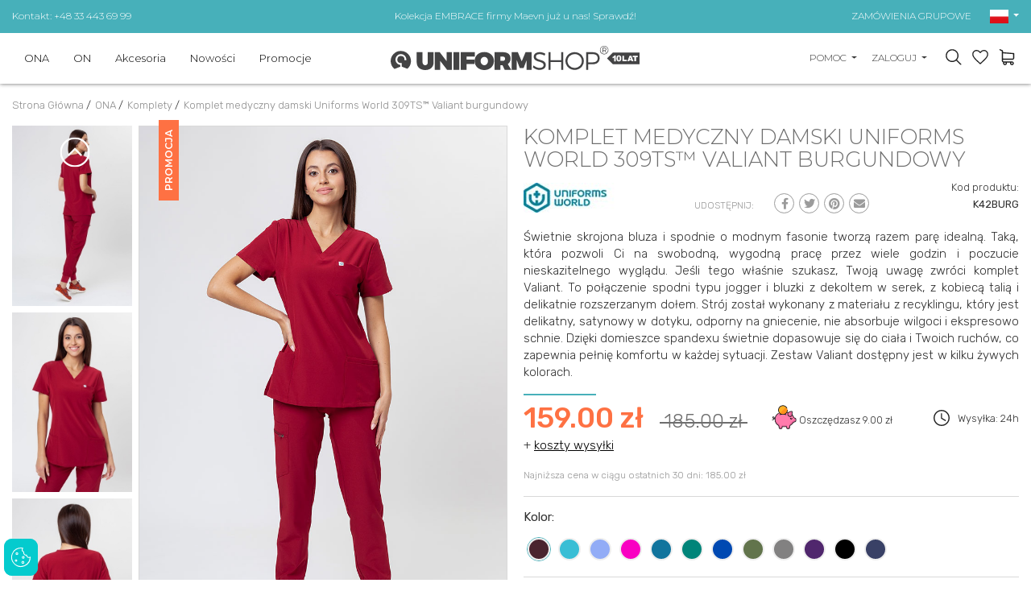

--- FILE ---
content_type: text/html; charset=UTF-8
request_url: https://www.uniformshop.pl/komplet-medyczny-damski-uniforms-world-309ts-valiant-burgundowy
body_size: 31675
content:
<!DOCTYPE html>
<html lang="pl" prefix="og: http://ogp.me/ns#">

<head>
    <meta charset="utf-8" />
    <meta http-equiv="X-UA-Compatible" content="IE=edge">
    <meta name="viewport" content="width=device-width,initial-scale=1,minimum-scale=1">

    <!--
	<meta http-equiv="cache-control" content="no-cache, must-revalidate, post-check=0, pre-check=0">
	<meta http-equiv="expires" content="Sat, 31 Oct 2014 00:00:00 GMT">
	<meta http-equiv="pragma" content="no-cache">
	-->

    <link rel="shortcut icon" href="https://www.uniformshop.pl/resources/images/favicon.ico" />
    <title>Komplet medyczny damski Uniforms World 309TS™ Valiant burgundowy | Odzież medyczna damska</title>
        <meta name="description"
        content="UniformShop | Komplet medyczny damski Uniforms World 309TS™ Valiant burgundowy | Wytrzymały, elastyczny, wygodny, takina z wiskoża i spandexem | Wysokiej jakości | Materiały zgodne z Europejskimi normami | Doskonała cena i szybka wysyłka" />
        <meta name="keywords" content="UniformShop | Komplet medyczny damski Uniforms World 309TS™ Valiant burgundowy | Wytrzymały, elastyczny, wygodny, takina z wiskoża i spandexem | Wysokiej jakości | Materiały zgodne z Europejskimi normami | Doskonała cena i szybka wysyłka" />

    <meta name="theme-color" content="#edeceb" />

    <meta property="og:locale" content="pl_pl" />
        <meta property="og:type" content="og:product" />
    <meta property="product:price:amount" content="185.00" />
            <meta property="og:title" content="Komplet medyczny damski Uniforms World 309TS™ Valiant burgundowy | Odzież medyczna damska" />
    <meta property="og:description" content="UniformShop | Komplet medyczny damski Uniforms World 309TS™ Valiant burgundowy | Wytrzymały, elastyczny, wygodny, takina z wiskoża i spandexem | Wysokiej jakości | Materiały zgodne z Europejskimi normami | Doskonała cena i szybka wysyłka" />
    <meta property="og:url" content="https://www.uniformshop.pl/komplet-medyczny-damski-uniforms-world-309ts-valiant-burgundowy" />
    
            <meta property="og:image" content="https://www.uniformshop.pl/!uploads/products/b_img_2759.jpg" />
            <link rel="preconnect" href="https://fonts.googleapis.com">
    <link rel="preconnect" href="https://fonts.gstatic.com" crossorigin>

    <link rel="preload" as="style"
        href="https://fonts.googleapis.com/css2?family=Montserrat:wght@300;400;600;700&family=Rubik:wght@300;400;500;700&display=swap" />


    <!-- GoogleFonts -->
    <link rel="stylesheet"
        href="https://fonts.googleapis.com/css2?family=Montserrat:wght@300;400;600;700&family=Rubik:wght@300;400;500;700&display=swap"
        media="print" onload="this.media='all'" />


    <link rel="stylesheet"
        href="https://www.uniformshop.pl/load-css?v=1673976220_1733421764_1673296609"
        type="text/css" />

    

    <meta name="robots" content="index, follow">
    
     <link rel="alternate" hreflang="en" href="https://www.uniformshop.eu/womens-uniforms-world-309ts-valiant-scrubs-set-burgundy" /><link rel="alternate" href="https://www.uniformshop.pl/komplet-medyczny-damski-uniforms-world-309ts-valiant-burgundowy" hreflang="x-default" /> <link rel="alternate" hreflang="pl" href="https://www.uniformshop.pl/komplet-medyczny-damski-uniforms-world-309ts-valiant-burgundowy" /> <link rel="alternate" hreflang="cs" href="https://www.uniformshop.cz/damska-lekarska-souprava-uniforms-world-309ts-valiant-burgundova" /> <link rel="alternate" hreflang="sk" href="https://www.uniformshop.sk/damska-lekarska-suprava-uniforms-world-309ts-valiant-burgundova" />
    <script id="jquery" defer
        src="https://www.uniformshop.pl/load-js?v=01748861405_1753633415">
    </script>

        <script>
    window.dataLayer = window.dataLayer || [];
    </script>

        <script>
    window.dataLayer = window.dataLayer || [];
    dataLayer.push({'ecomm_pagetype': 'product' ,
                'ecomm_prodid': 15165,
                'ecomm_totalvalue': '159.00'  });    </script>

    <script>
    (function(w, d, s, l, i) {
        w[l] = w[l] || [];
        w[l].push({
            'gtm.start': new Date().getTime(),
            event: 'gtm.js'
        });
        var f = d.getElementsByTagName(s)[0],
            j = d.createElement(s),
            dl = l != 'dataLayer' ? '&l=' + l : '';
        j.async = true;
        j.src =
            'https://www.googletagmanager.com/gtm.js?id=' + i + dl;
        f.parentNode.insertBefore(j, f);
    })(window, document, 'script', 'dataLayer', 'GTM-W69BKB');
    </script>
    <!-- End Google Tag Manager -->
    
        <meta name="google-site-verification" content="8gFjhYjFJzgSprBxcN0a-LEWS_5TyizeTyF_OW-inKY" />
    <meta name="facebook-domain-verification" content="9wo80yjbb5h6tdn9hc8andfewr36ot" />
    
    
    
    <script>
    /** DataFeedWatch tracker */
    __dfwTracker = {
        dimension: 7
    };
    (function() {
        var n, e, t = window,
            a = function() {
                var n = /dfw_tracker=([0-9a-zA-Z\-\_]+)/.exec(location.href);
                null !== n && s(n[1]) && (n = n[1]);
                return n
            }(),
            r = t.__dfwTracker || {},
            i = {
                gtag: function(n) {
                    var e = {};
                    e[n.name] = n.value, t.gtag("event", n.name, e)
                },
                ga: function(n) {
                    t._gaq.push(["set", n.name, n.value])
                },
                analytics: function(n) {
                    t.ga("set", n.name, n.value)
                }
            };
        if (r.dimension = r.dimension || 1, r.adapter = -1 < ["gtag", "ga", "analytics"].indexOf(r.adapter) ? r
            .adapter : null, "string" == typeof a) {
            var o = function() {
                    var n = "_dfwt",
                        e = f(n);
                    s(e) || (e = function() {
                        function n() {
                            return Math.floor(65536 * (1 + Math.random())).toString(16).substring(1)
                        }
                        return "dfwt" + n() + n() + n() + n() + n() + n()
                    }(), f(n, e));
                    return e
                }(),
                c = {
                    dimension: r.dimension,
                    name: "dimension" + r.dimension,
                    value: (n = o, e = a, "dfw_tracker=" + n + "-" + e)
                };
            try {
                null !== r.adapter ? u(r.adapter, c) : g(t.gtag) ? u("gtag", c) : s(t._gaq) && s(t._gaq.push) ? u(
                    "ga", c) : g(t.ga) && u("analytics", c)
            } catch (n) {
                console.error("dfw_tracker error: " + n.message)
            }
        }

        function u(n, e) {
            "function" == typeof i[n] && i[n](e)
        }

        function f(n, e) {
            var t = document;
            if (s(e)) {
                var a = new Date;
                return a.setTime(a.getTime() + 63072e6), t.cookie = [n, "=", e, "; expires=" + a.toUTCString(),
                    "; path=/"
                ].join("")
            }
            for (var r, i, o, c = n ? void 0 : {}, u = t.cookie ? t.cookie.split("; ") : [], f = 0, g = u
                    .length; f < g; f++) {
                if (i = (r = u[f].split("=")).shift(), o = r.join("="), n && n === i) {
                    c = d(o);
                    break
                }!n && s(o = d(o)) && (c[i] = o)
            }
            return c
        }

        function d(n) {
            0 === n.indexOf('"') && (n = n.slice(1, -1).replace(/\\"/g, '"').replace(/\\\\/g, "\\"));
            try {
                return n.replace(/\+/g, " ")
            } catch (n) {}
            return ""
        }

        function g(n) {
            return "function" == typeof n
        }

        function s(n) {
            return null !== n && void 0 !== n
        }
    })();
    /** DataFeedWatch tracker end */
    </script>
    
    <script src="https://www.google.com/recaptcha/api.js?render=6LcHm7YdAAAAADTwDmrVkxSAQR7TsuKyktQOn0R9"></script>
    <style>
    .grecaptcha-badge {
        visibility: hidden;
    }

    .grecaptcha-clause {
        margin-bottom: 0;
    }

    .grecaptcha-clause,
    .grecaptcha-clause>a {
        color: #6c757d;
        font-size: 12px;
    }

    .grecaptcha-clause>a {
        text-decoration: underline;
    }

    header #logo {
        padding: 0;
    }

    header #logo a {
        margin: 0;
    }

    /* header #logo a img {
        max-width: 100%;
        width: 300px;
        height: auto;
    } */



    @media screen and (max-width:991px) {
        header #logo a img {
            margin: 12px 0;
        }
    }
    </style>
</head>

<body>
    <script>
    var path = 'https://www.uniformshop.pl/';
    </script>
    <script>
    var pathBase = 'https://www.uniformshop.pl/';
    </script>
    <script>
    var sizeMsg = 'Proszę wybrać wariant produktu';
    </script>

    
        <noscript><img height="1" width="1"
            src="https://www.facebook.com/tr?id=1875856359330322&ev=PageView&noscript=1" /></noscript>
    
        <!-- Google Tag Manager (noscript) sekcja body -->
    <noscript><iframe src="https://www.googletagmanager.com/ns.html?id=GTM-W69BKB" height="0" width="0"
            style="display:none;visibility:hidden"></iframe></noscript>
    <!-- End Google Tag Manager (noscript) -->
        

    <div id="wrapper">
        <a class="up"><svg xmlns="http://www.w3.org/2000/svg" width="40.015" height="40.023" viewBox="0 0 40.015 40.023">
        <g transform="translate(-0.16 -0.15)">
            <g transform="translate(0.16 0.15)">
                <path
                    d="M40.175,20.162A20.007,20.007,0,1,1,20.163.15,20.033,20.033,0,0,1,40.175,20.162Zm-37.642,0a17.635,17.635,0,1,0,17.63-17.63A17.652,17.652,0,0,0,2.533,20.162Z"
                    transform="translate(-0.16 -0.15)" fill="#999" />
                <g transform="translate(10.297 13.887)">
                    <path d="M31.072,25.375l-1.683,1.683-8.032-8.014-8,8.014L11.66,25.366l9.7-9.706Z"
                        transform="translate(-11.66 -15.66)" fill="#999" />
                </g>
            </g>
        </g>
    </svg></a>

<header >
    <div class="header-pasek ">
        <div class="header-in">
            <div class="row align-items-center ">
                <div class="col-12 col-sm-4 text-center text-sm-left d-none d-sm-block">
                    <a href="https://www.uniformshop.pl/kontakt">Kontakt: +48 33 443 69 99</a>
                </div>
                <div class="col-12 col-sm-4 tc">
                                        <a
                        href="https://www.uniformshop.pl/products/search?keyword=embrace">Kolekcja EMBRACE firmy Maevn już u nas! Sprawdź!</a>
                                    </div>
                <div class="col-12 col-sm-4 text-center text-sm-right d-none d-sm-block">
                    <a href="https://www.uniformshop.pl/zamowienia-grupowe-i-hurtowe">ZAMÓWIENIA GRUPOWE</a>

                    <div id="langs" class="dropdown d-none d-md-inline-block">
                        <a class="dropdown-toggle" id="dropdownMenu2" data-toggle="dropdown" aria-haspopup="true"
                            aria-expanded="true" role="button">
                            <img src="https://www.uniformshop.pl/resources/images/pl.png" width="23" height="17" alt="pl" />
                        </a>
                        <div class="dropdown-menu" aria-labelledby="dropdownMenu2">
                            <a href="https://www.uniformshop.pl" class="dropdown-item active"><img src="https://www.uniformshop.pl/resources/images/pl.png" width="23" height="17" alt="pl" /> Polski / pln</a> <a href="https://www.uniformshop.cz" class="dropdown-item "><img src="https://www.uniformshop.pl/resources/images/cs.png" width="23" height="17" alt="pl" /> Český / czk</a> <a href="https://www.uniformshop.sk" class="dropdown-item "><img src="https://www.uniformshop.pl/resources/images/sk.png" width="23" height="17" alt="pl" /> Slovenský / eur</a> <a href="https://www.uniformshop.eu" class="dropdown-item "><img src="https://www.uniformshop.pl/resources/images/en.png" width="23" height="17" alt="pl" /> English / eur</a>                         </div>
                    </div>

                </div>
            </div>
        </div>
    </div>
    <div class="header-in">
        <div class="row align-items-center">

            <div id="menu-bg"></div>
            <nav class="col-12 col-lg-5 col-xl-4 ui-front">
                <a class="menu-close d-lg-none tr">&times;</a>

                <div id="search-form-mobile" class=" d-md-none">
                    <form action="https://www.uniformshop.pl/products/search" method="get">
                        <input id="keyword" class="inv" type="text" name="keyword"
                            value=""
                            placeholder="ZNAJDŹ PRODUKT..." />
                        <input id="go" type="image" name="send" src="https://www.uniformshop.pl/resources/images/icon-search.svg"
                            style="position: absolute; right: 30px; top: 23px;" alt="SZUKAJ" />
                        <input type="hidden" name="clear" value="true" />
                    </form>
                </div>
                <ul class="">
                    <li class="  normal">
								<a  href="https://www.uniformshop.pl/odziez-medyczna-damska">ONA</a><div class="submenu-wrap">
										<div class="submenu" >
										<div class="row align-items-start" >
										<div class="col-12 col-md-8 col-lg-4 two-col" ><a class=" " href="https://www.uniformshop.pl/bluzy-medyczne-damskie">Bluzy</a><a class=" " href="https://www.uniformshop.pl/spodnie-medyczne-damskie">Spodnie</a><a class=" " href="https://www.uniformshop.pl/komplety-medyczne-damskie">Komplety</a><a class=" " href="https://www.uniformshop.pl/zakiety">Żakiety</a><a class=" " href="https://www.uniformshop.pl/fartuchy-medyczne-damskie">Fartuchy</a><a class=" " href="https://www.uniformshop.pl/spodnice">Spódnice</a><a class=" " href="https://www.uniformshop.pl/sukienki">Sukienki</a><a class=" " href="https://www.uniformshop.pl/koszulki-medyczne-damskie">Koszulki</a><a class=" " href="https://www.uniformshop.pl/bluzy-polarowe-damskie">Bluzy polarowe</a><a class=" " href="https://www.uniformshop.pl/kamizelki">Kamizelki</a><a class=" " href="https://www.uniformshop.pl/kurtki">Kurtki</a><a class=" " href="https://www.uniformshop.pl/czepki-damskie">Czepki</a><a class=" " href="https://www.uniformshop.pl/obuwie-medyczne-damskie">Obuwie</a><a class=" " href="https://www.uniformshop.pl/skarpetki">Skarpetki</a></div>
									<div class="d-none d-lg-block col-md-4 col-lg-8 submenu-items" >
										<div class="row align-items-end">
<div class="col-12 col-lg-3" style="text-align: center;"><a href="https://www.uniformshop.pl/vouchery-upominkowe"><img src="/!uploads/submenu/sm1.jpg" alt="" width="229" height="270" /></a><br /><a href="https://www.uniformshop.pl/vouchery-upominkowe">Vouchery</a></div>
<div class="col-12 col-lg-3" style="text-align: center;"><a href="https://www.uniformshop.pl/zamowienia-grupowe-i-hurtowe"><img src="!uploads/submenu/sm2.jpg" alt="" width="229" height="270" /></a><br /><a href="https://www.uniformshop.pl/zamowienia-grupowe-i-hurtowe">Zamówienia grupowe</a></div>
<div class="col-12 col-lg-3" style="text-align: center;"><a href="https://www.uniformshop.pl/hafty-i-nadruki"><img src="!uploads/sm1new.jpg" alt="" width="229" height="270" /></a><br /><a href="https://www.uniformshop.pl/hafty-i-nadruki">Hafty i nadruki</a></div>
<div class="col-12 col-lg-3" style="text-align: center;"><a href="https://www.uniformshop.pl/products/search?keyword=jogger"><img src="!uploads/sm4.jpg" alt="" width="229" height="270" /></a><br /><a href="https://www.uniformshop.pl/products/search?keyword=jogger">Spodnie Jogger</a></div>
</div>
									</div>
									</div>									
									</div>
								</div></li><li class="  normal">
								<a  href="https://www.uniformshop.pl/odziez-medyczna-meska">ON</a><div class="submenu-wrap">
										<div class="submenu" >
										<div class="row align-items-start" >
										<div class="col-12 col-md-8 col-lg-4 two-col" ><a class=" " href="https://www.uniformshop.pl/bluzy-medyczne-meskie">Bluzy</a><a class=" " href="https://www.uniformshop.pl/spodnie-medyczne-meskie">Spodnie</a><a class=" " href="https://www.uniformshop.pl/komplety-medyczne-meskie">Komplety</a><a class=" " href="https://www.uniformshop.pl/fartuchy-medyczne-meskie">Fartuchy</a><a class=" " href="https://www.uniformshop.pl/koszulki-medyczne-meskie">Koszulki</a><a class=" " href="https://www.uniformshop.pl/bluzy-polarowe-meskie">Bluzy polarowe</a><a class=" " href="https://www.uniformshop.pl/czepki-meskie">Czepki</a><a class=" " href="https://www.uniformshop.pl/obuwie-medyczne-meskie">Obuwie</a><a class=" " href="https://www.uniformshop.pl/skarpetki-1">Skarpetki</a></div>
									<div class="d-none d-lg-block col-md-4 col-lg-8 submenu-items" >
										<div class="row align-items-end">
<div class="col-12 col-lg-3" style="text-align: center;"><a href="https://www.uniformshop.pl/vouchery-upominkowe"><img src="!uploads/submenu/sm1.jpg" alt="" width="229" height="270" /></a><br /><a href="https://www.uniformshop.pl/vouchery-upominkowe">Vouchery</a></div>
<div class="col-12 col-lg-3" style="text-align: center;"><a href="https://www.uniformshop.pl/zamowienia-grupowe-i-hurtowe"><img src="!uploads/submenu/sm2.jpg" alt="" width="229" height="270" /></a><br /><a href="https://www.uniformshop.pl/zamowienia-grupowe-i-hurtowe">Zamówienia grupowe</a></div>
<div class="col-12 col-lg-3" style="text-align: center;"><a href="https://www.uniformshop.pl/hafty-i-nadruki"><img src="!uploads/sm1new.jpg" alt="" width="229" height="270" /></a><br /><a href="https://www.uniformshop.pl/hafty-i-nadruki">Hafty i nadruki</a></div>
<div class="col-12 col-lg-3" style="text-align: center;"><a href="https://www.uniformshop.pl/bluzy-medyczne-meskie"><img src="!uploads/menu_meskie_4.jpg" alt="" width="229" height="270" /></a><br /><a href="https://www.uniformshop.pl/bluzy-medyczne-meskie">Męskie bluzy medyczne</a></div>
</div>
									</div>
									</div>									
									</div>
								</div></li><li class="  normal">
								<a  href="https://www.uniformshop.pl/akcesoria">Akcesoria</a><div class="submenu-wrap">
										<div class="submenu" >
										<div class="row align-items-start" >
										<div class="col-12 col-md-8 col-lg-4 two-col" ><a class=" " href="https://www.uniformshop.pl/torby-medyczne">Torby medyczne</a><a class=" " href="https://www.uniformshop.pl/cisnieniomierze">Ciśnieniomierze</a><a class=" " href="https://www.uniformshop.pl/stetoskopy">Stetoskopy</a><a class=" " href="https://www.uniformshop.pl/maski-ochronne">Maski ochronne</a><a class=" " href="https://www.uniformshop.pl/podklady-higieniczne">Podkłady higieniczne</a><a class=" " href="https://www.uniformshop.pl/reczniki-papierowe">Ręczniki papierowe</a><a class=" " href="https://www.uniformshop.pl/jednorazowe">Jednorazowe</a><a class=" " href="https://www.uniformshop.pl/inne">Inne</a></div>
									<div class="d-none d-lg-block col-md-4 col-lg-8 submenu-items" >
										<div class="row align-items-end">
<div class="col-12 col-lg-3" style="text-align: center;"><a href="https://www.uniformshop.pl/vouchery-upominkowe"><img src="!uploads/submenu/sm1.jpg" alt="" width="229" height="270" /></a><br /><a href="https://www.uniformshop.pl/vouchery-upominkowe">Vouchery</a></div>
<div class="col-12 col-lg-3" style="text-align: center;"><a href="https://www.uniformshop.pl/zamowienia-grupowe-i-hurtowe"><img src="!uploads/submenu/sm2.jpg" alt="" width="229" height="270" /></a><br /><a href="https://www.uniformshop.pl/zamowienia-grupowe-i-hurtowe">Zamówienia grupowe</a></div>
<div class="col-12 col-lg-3" style="text-align: center;"><a href="https://www.uniformshop.pl/hafty-i-nadruki"><img src="!uploads/sm1new.jpg" alt="" width="229" height="270" /></a><br /><a href="https://www.uniformshop.pl/hafty-i-nadruki">Hafty i nadruki</a></div>
<div class="col-12 col-lg-3" style="text-align: center;"><a href="https://www.uniformshop.pl/products/search?keyword=Ci%C5%9Bnieniomierz"><img src="!uploads/submenu/smcisn.jpg" alt="" /></a><br /><a href="https://www.uniformshop.pl/products/search?keyword=Ci%C5%9Bnieniomierz">Ciśnieniomierze</a></div>
</div>
									</div>
									</div>									
									</div>
								</div></li><li class="  novelty">
								<a  href="https://www.uniformshop.pl/nowe-produkty">Nowości</a></li><li class="  promotions">
								<a  href="https://www.uniformshop.pl/wyprzedaz">Promocje</a></li><li class="d-lg-none pt-3" >
								<a class="sub" href="javascript:void(0);">Pomoc</a><div class="submenu-wrap">
									<div class="submenu" >
									<div class="row align-items-start" >
										<div class="col-12" ><a class=" " href="https://www.uniformshop.pl/jak-zlozyc-zamowienie">Jak złożyć zamówienie?</a><a class=" " href="https://www.uniformshop.pl/dostawa-formy-platnosci-czas-realizacji">Dostawa, formy płatności, czas realizacji</a><a class=" " href="https://www.uniformshop.pl/zwroty-reklamacje">Zwroty, reklamacje</a><a class=" " href="https://www.uniformshop.pl/hafty-i-nadruki">Personalizacja produktów</a><a class=" " href="https://www.uniformshop.pl/zamowienia-grupowe-i-hurtowe">Zamówienia grupowe i hurtowe</a><a class=" " href="https://www.uniformshop.pl/rabaty-w-uniformshop">Rabaty w Uniformshop</a><a class=" " href="https://www.uniformshop.pl/program-lojalnosciowy">Program lojalnościowy</a><a class=" " href="https://www.uniformshop.pl/wysylka-za-granice">Wysyłka za granicę</a></div>
								</div>
								</div>
							</div></li>
						<li class="d-lg-none"><a href="https://www.uniformshop.pl/kontakt"  >Kontakt</a></li><li class="d-lg-none pt-3 "><a href="https://www.uniformshop.pl/orders/basket"  >Koszyk</a></li>
							<li class="d-lg-none "><a href="https://www.uniformshop.pl/orders/storage"  >Ulubione</a></li>	<li class="d-lg-none "><a href="https://www.uniformshop.pl/user/login"  >Moje Konto</a></li><li class="d-lg-none tc pt-3"><a href="https://www.uniformshop.pl" class="flag active"><img src="https://www.uniformshop.pl/resources/images/pl.png" width="23" height="17"  alt="pl" /></a> <a href="https://www.uniformshop.sk" class="flag "><img src="https://www.uniformshop.pl/resources/images/sk.png" width="23" height="17"  alt="pl" /></a> <a href="https://www.uniformshop.cz" class="flag "><img src="https://www.uniformshop.pl/resources/images/cs.png" width="23" height="17"  alt="pl" /></a> <a href="https://www.uniformshop.eu" class="flag "><img src="https://www.uniformshop.pl/resources/images/en.png" width="23" height="17"  alt="pl" /></a> </li>                </ul>
            </nav>


            
            <div class="col-7 col-sm-7 col-md-5 col-lg-2 col-xl-4 text-left text-lg-center" id="logo">
                <a href="https://www.uniformshop.pl/"><img src="https://www.uniformshop.pl/resources/images/logo_10lat_pl.svg"
                        style="max-width: 309px;" alt="" width="309" height="30" /></a>
            </div>


            <div class="col-5 col-sm-5 col-md-7 col-lg-5 col-xl-4 tr" id="panel">
                
                <div class="dropdown  d-none d-md-inline-block">
                    <a class="dropdown-toggle" id="dropdownMenu3" data-toggle="dropdown" aria-haspopup="true"
                        aria-expanded="true" role="button">
                        POMOC                    </a>
                    <div class="dropdown-menu dropdown-menu-right" aria-labelledby="dropdownMenu3">
                        <a href="https://www.uniformshop.pl/jak-zlozyc-zamowienie" class="dropdown-item " >Jak złożyć zamówienie?</a><a href="https://www.uniformshop.pl/dostawa-formy-platnosci-czas-realizacji" class="dropdown-item " >Dostawa, formy płatności, czas realizacji</a><a href="https://www.uniformshop.pl/zwroty-reklamacje" class="dropdown-item " >Zwroty, reklamacje</a><a href="https://www.uniformshop.pl/hafty-i-nadruki" class="dropdown-item " >Personalizacja produktów</a><a href="https://www.uniformshop.pl/zamowienia-grupowe-i-hurtowe" class="dropdown-item " >Zamówienia grupowe i hurtowe</a><a href="https://www.uniformshop.pl/rabaty-w-uniformshop" class="dropdown-item " >Rabaty w Uniformshop</a><a href="https://www.uniformshop.pl/program-lojalnosciowy" class="dropdown-item " >Program lojalnościowy</a><a href="https://www.uniformshop.pl/wysylka-za-granice" class="dropdown-item " >Wysyłka za granicę</a><a href="https://www.uniformshop.pl/kontakt" class="dropdown-item" >Kontakt</a>                    </div>
                </div>

                <div class="dropdown d-none d-md-inline-block">
                    <a class="dropdown-toggle" id="dropdownMenu1" data-toggle="dropdown" aria-haspopup="true"
                        aria-expanded="true" role="button">
                        ZALOGUJ                    </a>
                    <div class="dropdown-menu dropdown-menu-right" aria-labelledby="dropdownMenu1">
                        <a class="dropdown-item" href="https://www.uniformshop.pl/user/login">zaloguj</a><a class="dropdown-item" href="https://www.uniformshop.pl/user/register" rel="nofollow">zarejestruj</a><a class="dropdown-item" href="https://www.uniformshop.pl/user/remind" rel="nofollow">przypomnij hasło</a>                    </div>
                </div>

                <a id="show-search" class="d-none d-md-inline-block"></a>

                <a id="storage" data-href="https://www.uniformshop.pl/orders/storage" class="d-inline-block">
                    <div class="count" style="display: none;">0</div>
                </a>

                <a id="basket" data-href="https://www.uniformshop.pl/orders/basket" class="d-inline-block">
                                    </a>
                <a id="hamburger" class="hamburger d-lg-none">
                    <div></div>
                    <div></div>
                    <div></div>
                </a>
            </div>

        </div>
    </div>
</header>

<div id="search-form" class="header-modal">
    <form action="https://www.uniformshop.pl/products/search" method="get">
        <input id="keyword2" class="inv" type="text" name="keyword"
            value=""
            placeholder="SZUKAJ..." />
        <input id="go2" type="image" name="send" src="https://www.uniformshop.pl/resources/images/icon-search.svg"
            alt="SZUKAJ" />
        <input type="hidden" name="clear" value="true" />
    </form>
</div>

<script>
document.getElementById('jquery').addEventListener('load', function() {

    $("input#keyword2").autocomplete({
        source: "https://www.uniformshop.pl/products/autocomplete",
        minLength: 3,
        delay: 200,
        select: function(event, ui) {
            setTimeout(function() {
                top.location.href = 'https://www.uniformshop.pl/' + ui.item.id;
            }, 300);
        }
    }).data("ui-autocomplete")._renderItem = function(ul, item) {
        //console.log(item);
        var ret;
        if (item.thumb != '') {
            ret = $("<li>")
                .append("<a><img src=\"https://www.uniformshop.pl/!uploads/products/s_" + item.thumb +
                    "\" style=\"width: 40px;\"/> " + item.label + "<br><b>" + item.price +
                    "  </b></a>")
                .appendTo(ul);
        } else {
            ret = $("<li>").append("<a> " + item.label + "</a>").appendTo(ul);
        }

        return ret;
    };

    //musi byc osobno
    $("input#keyword").autocomplete({
        source: "https://www.uniformshop.pl/products/autocomplete",
        minLength: 3,
        delay: 200,
        select: function(event, ui) {
            setTimeout(function() {
                top.location.href = 'https://www.uniformshop.pl/' + ui.item.id;
            }, 300);
        }
    }).data("ui-autocomplete")._renderItem = function(ul, item) {
        //console.log(item);
        var ret;
        if (item.thumb != '') {
            ret = $("<li>")
                .append("<a><img src=\"https://www.uniformshop.pl/!uploads/products/s_" + item.thumb +
                    "\" style=\"width: 40px;\"/> " + item.label + "<br><b>" + item.price +
                    "</b></a>")
                .appendTo(ul);
        } else {
            ret = $("<li>").append("<a> " + item.label + "</a>").appendTo(ul);
        }

        return ret;
    };

});
</script>

<div id="basket_min" class="header-modal"><form action="https://www.uniformshop.pl/orders/basket" method="post" class=" form-horizontal"><div class="h4">Produkty w koszyku (<span class="cart_count">0</span>) <a class="close"><img src="https://www.uniformshop.pl/resources/images/close.png" alt="" /></a></div>	
			<div class="scroll">
		 	<table class="basket_min"><tr><td style="padding: 0;">Koszyk jest pusty</td></tr>
					</table>
					</div></form></div><div id="storage_min" class="header-modal">
	<div class="h4">MOJE ULUBIONE <a class="close"><img src="https://www.uniformshop.pl/resources/images/close.png" alt="" /></a></div>
	<div class="scroll">
		<table class="basket_min">
			<tr><td style="padding: 0;">Lista jest pusta</td></tr>		</table>
	</div>
</div>

<div id="modal-bg"></div>

<div id="container" class="clearfix">
    <ol class="breadcrumbs" itemscope itemtype="http://schema.org/BreadcrumbList">
    <li itemprop="itemListElement" itemscope itemtype="http://schema.org/ListItem">
				<a itemprop="item" href="https://www.uniformshop.pl/">
					<span itemprop="name">Strona Główna</span>
				</a> / 
				<meta itemprop="position" content="1" />
		</li><li itemprop="itemListElement" itemscope itemtype="http://schema.org/ListItem">
					<a itemprop="item" href="https://www.uniformshop.pl/odziez-medyczna-damska">
						<span itemprop="name">ONA</span>
					</a> /  
					<meta itemprop="position" content="2" />
			</li><li itemprop="itemListElement" itemscope itemtype="http://schema.org/ListItem">
					<a itemprop="item" href="https://www.uniformshop.pl/komplety-medyczne-damskie">
						<span itemprop="name">Komplety</span>
					</a> /  
					<meta itemprop="position" content="3" />
			</li><li itemprop="itemListElement" itemscope itemtype="http://schema.org/ListItem">
					<a itemprop="item" href="https://www.uniformshop.pl/komplet-medyczny-damski-uniforms-world-309ts-valiant-burgundowy">
						<span itemprop="name">Komplet medyczny damski Uniforms World 309TS™ Valiant burgundowy</span>
					</a> 
					<meta itemprop="position" content="4" />
			</li></ol>                    
<div id="center-column" class="">

    <div class="">
        
		<div class="row prod-details"><div class="col-12 col-md-6 paddb-70">
			
					<div class="row no-gutters d-none d-md-flex">
						<div class="col-3 karuzela-4"><div id="karuzela-prod" class="karuzela">
								<div id="karuzela-prod-in" class="karuzela-in"><div class="item">
										<a href="https://www.uniformshop.pl/!uploads/gallery/b_20230724_150129_img_2761.jpg"    class="swipebox" rel="pp_gal">
											<img src="https://www.uniformshop.pl/!uploads/gallery/s_20230724_150129_img_2761.jpg" alt="Komplet medyczny damski Uniforms World 309TS™ Valiant burgundowy-1" title="Komplet medyczny damski Uniforms World 309TS™ Valiant burgundowy-1" width="404" height="606" />
										</a>
									</div><div class="item">
										<a href="https://www.uniformshop.pl/!uploads/gallery/b_20230724_150129_img_2763.jpg"    class="swipebox" rel="pp_gal">
											<img src="https://www.uniformshop.pl/!uploads/gallery/s_20230724_150129_img_2763.jpg" alt="Komplet medyczny damski Uniforms World 309TS™ Valiant burgundowy-2" title="Komplet medyczny damski Uniforms World 309TS™ Valiant burgundowy-2" width="404" height="606" />
										</a>
									</div><div class="item">
										<a href="https://www.uniformshop.pl/!uploads/gallery/b_20230724_150129_img_2767.jpg"    class="swipebox" rel="pp_gal">
											<img src="https://www.uniformshop.pl/!uploads/gallery/s_20230724_150129_img_2767.jpg" alt="Komplet medyczny damski Uniforms World 309TS™ Valiant burgundowy-3" title="Komplet medyczny damski Uniforms World 309TS™ Valiant burgundowy-3" width="404" height="606" />
										</a>
									</div><div class="item">
										<a href="https://www.uniformshop.pl/!uploads/gallery/b_20230724_150129_img_2768.jpg"    class="swipebox" rel="pp_gal">
											<img src="https://www.uniformshop.pl/!uploads/gallery/s_20230724_150129_img_2768.jpg" alt="Komplet medyczny damski Uniforms World 309TS™ Valiant burgundowy-4" title="Komplet medyczny damski Uniforms World 309TS™ Valiant burgundowy-4" width="404" height="606" />
										</a>
									</div><div class="item">
										<a href="https://www.uniformshop.pl/!uploads/gallery/b_20230724_150129_img_2770.jpg"    class="swipebox" rel="pp_gal">
											<img src="https://www.uniformshop.pl/!uploads/gallery/s_20230724_150129_img_2770.jpg" alt="Komplet medyczny damski Uniforms World 309TS™ Valiant burgundowy-5" title="Komplet medyczny damski Uniforms World 309TS™ Valiant burgundowy-5" width="404" height="606" />
										</a>
									</div><div class="item">
										<a href="https://www.uniformshop.pl/!uploads/gallery/b_img_2773.jpg"    class="swipebox" rel="pp_gal">
											<img src="https://www.uniformshop.pl/!uploads/gallery/s_img_2773.jpg" alt="Komplet medyczny damski Uniforms World 309TS™ Valiant burgundowy-6" title="Komplet medyczny damski Uniforms World 309TS™ Valiant burgundowy-6" width="404" height="606" />
										</a>
									</div><div class="item">
										<a href="https://www.uniformshop.pl/!uploads/gallery/b_20230724_150129_img_2775.jpg"    class="swipebox" rel="pp_gal">
											<img src="https://www.uniformshop.pl/!uploads/gallery/s_20230724_150129_img_2775.jpg" alt="Komplet medyczny damski Uniforms World 309TS™ Valiant burgundowy-7" title="Komplet medyczny damski Uniforms World 309TS™ Valiant burgundowy-7" width="404" height="606" />
										</a>
									</div><div class="item">
										<a href="https://www.uniformshop.pl/!uploads/gallery/b_20230724_150129_img_2778.jpg"    class="swipebox" rel="pp_gal">
											<img src="https://www.uniformshop.pl/!uploads/gallery/s_20230724_150129_img_2778.jpg" alt="Komplet medyczny damski Uniforms World 309TS™ Valiant burgundowy-8" title="Komplet medyczny damski Uniforms World 309TS™ Valiant burgundowy-8" width="404" height="606" />
										</a>
									</div><div class="item">
										<a href="https://www.uniformshop.pl/!uploads/gallery/b_20230724_150129_img_2777.jpg"    class="swipebox" rel="pp_gal">
											<img src="https://www.uniformshop.pl/!uploads/gallery/s_20230724_150129_img_2777.jpg" alt="Komplet medyczny damski Uniforms World 309TS™ Valiant burgundowy-9" title="Komplet medyczny damski Uniforms World 309TS™ Valiant burgundowy-9" width="404" height="606" />
										</a>
									</div><div class="item">
										<a href="https://www.uniformshop.pl/!uploads/gallery/b_20230724_150130_img_2776.jpg"    class="swipebox" rel="pp_gal">
											<img src="https://www.uniformshop.pl/!uploads/gallery/s_20230724_150130_img_2776.jpg" alt="Komplet medyczny damski Uniforms World 309TS™ Valiant burgundowy-10" title="Komplet medyczny damski Uniforms World 309TS™ Valiant burgundowy-10" width="404" height="606" />
										</a>
									</div><div class="item">
										<a href="https://www.uniformshop.pl/!uploads/gallery/b_20230724_150130_img_2779.jpg"    class="swipebox" rel="pp_gal">
											<img src="https://www.uniformshop.pl/!uploads/gallery/s_20230724_150130_img_2779.jpg" alt="Komplet medyczny damski Uniforms World 309TS™ Valiant burgundowy-11" title="Komplet medyczny damski Uniforms World 309TS™ Valiant burgundowy-11" width="404" height="606" />
										</a>
									</div><div class="item">
										<a href="https://www.uniformshop.pl/!uploads/gallery/b_20230724_150130_img_2780.jpg"    class="swipebox" rel="pp_gal">
											<img src="https://www.uniformshop.pl/!uploads/gallery/s_20230724_150130_img_2780.jpg" alt="Komplet medyczny damski Uniforms World 309TS™ Valiant burgundowy-12" title="Komplet medyczny damski Uniforms World 309TS™ Valiant burgundowy-12" width="404" height="606" />
										</a>
									</div>		
								</div>
							</div></div>
						  <div class="col-9 karuzela-8 ramka2 posr">
							<a href="https://www.uniformshop.pl/!uploads/products/b_img_2759.jpg"   class="swipebox" rel="pp_gal">
								<img src="https://www.uniformshop.pl/!uploads/products/b_img_2759.jpg" class="mw-100"  alt="Komplet medyczny damski Uniforms World 309TS™ Valiant burgundowy" id="big-pic" width="800" height="1200" />
							</a><span class="sale" >PROMOCJA</span></div></div>        <div class="products-slider product-single-images">
            <div class="product-single-images__swiper swiper   d-md-none">
                <div class="swiper-wrapper">
                    <div class="swiper-slide">
                        <img src="https://www.uniformshop.pl/!uploads/products/b_img_2759.jpg" class="mw-100"  alt="Komplet medyczny damski Uniforms World 309TS™ Valiant burgundowy" id="big-pic" width="800" height="1200" />                    </div>

                    <div class="swiper-slide"><img src="https://www.uniformshop.pl/!uploads/gallery/b_20230724_150129_img_2761.jpg" class="mw-100"  alt="Komplet medyczny damski Uniforms World 309TS™ Valiant burgundowy-1" title="Komplet medyczny damski Uniforms World 309TS™ Valiant burgundowy-1" width="404" height="606" /></div><div class="swiper-slide"><img src="https://www.uniformshop.pl/!uploads/gallery/b_20230724_150129_img_2763.jpg" class="mw-100"  alt="Komplet medyczny damski Uniforms World 309TS™ Valiant burgundowy-2" title="Komplet medyczny damski Uniforms World 309TS™ Valiant burgundowy-2" width="404" height="606" /></div><div class="swiper-slide"><img src="https://www.uniformshop.pl/!uploads/gallery/b_20230724_150129_img_2767.jpg" class="mw-100"  alt="Komplet medyczny damski Uniforms World 309TS™ Valiant burgundowy-3" title="Komplet medyczny damski Uniforms World 309TS™ Valiant burgundowy-3" width="404" height="606" /></div><div class="swiper-slide"><img src="https://www.uniformshop.pl/!uploads/gallery/b_20230724_150129_img_2768.jpg" class="mw-100"  alt="Komplet medyczny damski Uniforms World 309TS™ Valiant burgundowy-4" title="Komplet medyczny damski Uniforms World 309TS™ Valiant burgundowy-4" width="404" height="606" /></div><div class="swiper-slide"><img src="https://www.uniformshop.pl/!uploads/gallery/b_20230724_150129_img_2770.jpg" class="mw-100"  alt="Komplet medyczny damski Uniforms World 309TS™ Valiant burgundowy-5" title="Komplet medyczny damski Uniforms World 309TS™ Valiant burgundowy-5" width="404" height="606" /></div><div class="swiper-slide"><img src="https://www.uniformshop.pl/!uploads/gallery/b_img_2773.jpg" class="mw-100"  alt="Komplet medyczny damski Uniforms World 309TS™ Valiant burgundowy-6" title="Komplet medyczny damski Uniforms World 309TS™ Valiant burgundowy-6" width="404" height="606" /></div><div class="swiper-slide"><img src="https://www.uniformshop.pl/!uploads/gallery/b_20230724_150129_img_2775.jpg" class="mw-100"  alt="Komplet medyczny damski Uniforms World 309TS™ Valiant burgundowy-7" title="Komplet medyczny damski Uniforms World 309TS™ Valiant burgundowy-7" width="404" height="606" /></div><div class="swiper-slide"><img src="https://www.uniformshop.pl/!uploads/gallery/b_20230724_150129_img_2778.jpg" class="mw-100"  alt="Komplet medyczny damski Uniforms World 309TS™ Valiant burgundowy-8" title="Komplet medyczny damski Uniforms World 309TS™ Valiant burgundowy-8" width="404" height="606" /></div><div class="swiper-slide"><img src="https://www.uniformshop.pl/!uploads/gallery/b_20230724_150129_img_2777.jpg" class="mw-100"  alt="Komplet medyczny damski Uniforms World 309TS™ Valiant burgundowy-9" title="Komplet medyczny damski Uniforms World 309TS™ Valiant burgundowy-9" width="404" height="606" /></div><div class="swiper-slide"><img src="https://www.uniformshop.pl/!uploads/gallery/b_20230724_150130_img_2776.jpg" class="mw-100"  alt="Komplet medyczny damski Uniforms World 309TS™ Valiant burgundowy-10" title="Komplet medyczny damski Uniforms World 309TS™ Valiant burgundowy-10" width="404" height="606" /></div><div class="swiper-slide"><img src="https://www.uniformshop.pl/!uploads/gallery/b_20230724_150130_img_2779.jpg" class="mw-100"  alt="Komplet medyczny damski Uniforms World 309TS™ Valiant burgundowy-11" title="Komplet medyczny damski Uniforms World 309TS™ Valiant burgundowy-11" width="404" height="606" /></div><div class="swiper-slide"><img src="https://www.uniformshop.pl/!uploads/gallery/b_20230724_150130_img_2780.jpg" class="mw-100"  alt="Komplet medyczny damski Uniforms World 309TS™ Valiant burgundowy-12" title="Komplet medyczny damski Uniforms World 309TS™ Valiant burgundowy-12" width="404" height="606" /></div>                </div>
            </div>
            <div class="swiper-arrows">
    <style>
    .swiper-arrows {
        align-items: center;
        display: flex;
        justify-content: space-between;
        pointer-events: none
    }

    .swiper-arrows button {
        align-items: center;
        background-color: #fff;
        border-radius: 50%;
        display: flex;
        height: 2.8125rem;
        justify-content: center;
        pointer-events: all;
        transition: background-color .3s ease-in-out 0ms;
        width: 2.8125rem
    }

    @media (min-width:992px) {
        .swiper-arrows button {
            height: 4.125rem;
            width: 4.125rem
        }
    }

    .swiper-arrows button:disabled {
        background-color: #d9d9d9;
        cursor: default
    }

    @media (hover:hover) {
        .swiper-arrows button path {
            transition: fill .3s ease-in-out 0ms
        }

        .swiper-arrows button:hover:not(:disabled) path {
            fill: #47b0ba
        }
    }

    .swiper-arrows .swiper-button-prev svg {
        transform: scale(-1)
    }

    .swiper-arrows svg {
        width: .6875rem
    }

    @media (min-width:992px) {
        .swiper-arrows svg {
            width: auto
        }
    }

    .screen-reader-text {
        display: none
    }
    </style>
    <button type="button" class="swiper-button-prev">
        <svg xmlns="http://www.w3.org/2000/svg" width="13.738" height="21.594" viewBox="0 0 13.738 21.594">
            <g transform="translate(13.738 21.594) rotate(180)">
                <path
                    d="M.861,20.732a2.941,2.941,0,0,1,0-4.159L6.638,10.8.861,5.02A2.941,2.941,0,0,1,5.02.861l7.856,7.856a2.941,2.941,0,0,1,0,4.159L5.021,20.732a2.942,2.942,0,0,1-4.16,0Z"
                    transform="translate(13.738 21.594) rotate(180)" />
            </g>
        </svg>
        <span class="screen-reader-text">Poprzedni slajd</span>
    </button>
    <button type="button" class="swiper-button-next">
        <svg xmlns="http://www.w3.org/2000/svg" width="13.738" height="21.594" viewBox="0 0 13.738 21.594">
            <g transform="translate(13.738 21.594) rotate(180)">
                <path
                    d="M.861,20.732a2.941,2.941,0,0,1,0-4.159L6.638,10.8.861,5.02A2.941,2.941,0,0,1,5.02.861l7.856,7.856a2.941,2.941,0,0,1,0,4.159L5.021,20.732a2.942,2.942,0,0,1-4.16,0Z"
                    transform="translate(13.738 21.594) rotate(180)" />
            </g>
        </svg>
        <span class="screen-reader-text">Następny slajd</span>
    </button>
</div><div class="swiper-pagination-wrapper">
    <style>
    .swiper-pagination {
        display: flex;
        flex-flow: row wrap;
        gap: .3125rem .625rem;
        justify-content: center;
        padding: .875rem 0
    }

    @media (min-width:992px) {
        .swiper-pagination {
            padding: .75rem 0
        }
    }

    .swiper-pagination-bullet {
        border: 1px solid #707070;
        border-radius: 50%;
        height: .9375rem;
        position: relative;
        width: .9375rem
    }

    @media (min-width:992px) {
        .swiper-pagination-bullet {
            height: 1.375rem;
            width: 1.375rem
        }
    }

    .swiper-pagination-bullet:before {
        background-color: #47b0ba;
        border-radius: 50%;
        content: "";
        height: .5625rem;
        left: .125rem;
        opacity: 0;
        position: absolute;
        top: .125rem;
        transition: opacity .3s ease-in-out 0ms;
        width: .5625rem;
        will-change: opacity
    }

    @media (min-width:992px) {
        .swiper-pagination-bullet:before {
            height: .875rem;
            left: .1875rem;
            top: .1875rem;
            width: .875rem
        }
    }

    @media (hover:hover) {
        .swiper-pagination-bullet:hover:before {
            opacity: 1
        }
    }

    .swiper-pagination-bullet-active:before {
        opacity: 1
    }
    </style>
    <div class="swiper-pagination"></div>
</div>        </div>

    </div>
    <div class="col-12 col-md-6" >
				<h1 class="centerheader prods" >Komplet medyczny damski Uniforms World 309TS™ Valiant burgundowy</h1>    <div class="share-group d-xl-none mt-4 mb-4 " style="text-align: left;">
        <ul class="list-inline social-listing">
            <li class="share-this font-1">
                UDOSTĘPNIJ:
            </li>
            <li class="facebook">
                <div class="title font-1">Facebook</div>
                <a class="trasition-all" title="Share on Facebook" href="#" target="_blank" rel="nofollow"
                    onclick="window.open('https://www.facebook.com/sharer/sharer.php?u='+'https%3A%2F%2Fwww.uniformshop.pl%2Fkomplet-medyczny-damski-uniforms-world-309ts-valiant-burgundowy','facebook-share-dialog','width=626,height=436');return false;"><i
                        class="fab fa-facebook-f"></i>
                </a>
            </li>
            <li class="twitter">
                <div class="title font-1">Twitter</div>
                <a class="trasition-all" href="#" title="Share on Twitter" rel="nofollow" target="_blank"
                    onclick="window.open('http://twitter.com/share?text=Komplet+medyczny+damski+Uniforms+World+309TS%E2%84%A2+Valiant+burgundowy&url=https%3A%2F%2Fwww.uniformshop.pl%2Fkomplet-medyczny-damski-uniforms-world-309ts-valiant-burgundowy','twitter-share-dialog','width=626,height=436');return false;"><i
                        class="fab fa-twitter"></i>
                </a>
            </li>
            <li class="pinterest">
                <div class="title font-1">Pinterest</div>
                <a class="trasition-all" href="#" title="Pin this" rel="nofollow" target="_blank"
                    onclick="window.open('//pinterest.com/pin/create/button/?url=https%3A%2F%2Fwww.uniformshop.pl%2Fkomplet-medyczny-damski-uniforms-world-309ts-valiant-burgundowy&amp;','pin-share-dialog','width=626,height=436');return false;"><i
                        class="fab fa-pinterest"></i>
                </a>
            </li>
            <li class="email">
                <div class="title font-1">Email</div>
                <a class="trasition-all"
                    href="mailto:?subject=Komplet+medyczny+damski+Uniforms+World+309TS%E2%84%A2+Valiant+burgundowy&amp;body=https%3A%2F%2Fwww.uniformshop.pl%2Fkomplet-medyczny-damski-uniforms-world-309ts-valiant-burgundowy"
                    title="Email"><i class="fas fa-envelope"></i>
                </a>
            </li>
        </ul>
    </div>
    <div class="row align-items-end producer">
					<div class="col-12 col-sm-6 col-xl-4"><a href="https://www.uniformshop.pl/uniforms-world"><img  src="https://www.uniformshop.pl/!uploads/producers/s_logo-uniforms-world.jpg" width="170" height="37" class="mw-100" alt="" /></a></div>
					  <div class="col-12 col-xl-5 d-none d-xl-block">    <div class="share-group" style="text-align: left; position: relative; top: 5px;">
        <ul class="list-inline social-listing">
            <li class="share-this font-1">
                UDOSTĘPNIJ:
            </li>
            <li class="facebook">
                <div class="title font-1">Facebook</div>
                <a class="trasition-all" title="Share on Facebook" href="#" target="_blank" rel="nofollow"
                    onclick="window.open('https://www.facebook.com/sharer/sharer.php?u='+'https%3A%2F%2Fwww.uniformshop.pl%2Fkomplet-medyczny-damski-uniforms-world-309ts-valiant-burgundowy','facebook-share-dialog','width=626,height=436');return false;"><i
                        class="fab fa-facebook-f"></i>
                </a>
            </li>
            <li class="twitter">
                <div class="title font-1">Twitter</div>
                <a class="trasition-all" href="#" title="Share on Twitter" rel="nofollow" target="_blank"
                    onclick="window.open('http://twitter.com/share?text=Komplet+medyczny+damski+Uniforms+World+309TS%E2%84%A2+Valiant+burgundowy&url=https%3A%2F%2Fwww.uniformshop.pl%2Fkomplet-medyczny-damski-uniforms-world-309ts-valiant-burgundowy','twitter-share-dialog','width=626,height=436');return false;"><i
                        class="fab fa-twitter"></i>
                </a>
            </li>
            <li class="pinterest">
                <div class="title font-1">Pinterest</div>
                <a class="trasition-all" href="#" title="Pin this" rel="nofollow" target="_blank"
                    onclick="window.open('//pinterest.com/pin/create/button/?url=https%3A%2F%2Fwww.uniformshop.pl%2Fkomplet-medyczny-damski-uniforms-world-309ts-valiant-burgundowy&amp;','pin-share-dialog','width=626,height=436');return false;"><i
                        class="fab fa-pinterest"></i>
                </a>
            </li>
            <li class="email">
                <div class="title font-1">Email</div>
                <a class="trasition-all"
                    href="mailto:?subject=Komplet+medyczny+damski+Uniforms+World+309TS%E2%84%A2+Valiant+burgundowy&amp;body=https%3A%2F%2Fwww.uniformshop.pl%2Fkomplet-medyczny-damski-uniforms-world-309ts-valiant-burgundowy"
                    title="Email"><i class="fas fa-envelope"></i>
                </a>
            </li>
        </ul>
    </div>
    </div>
					  <div class="col-12 col-sm-6 col-xl-3 text-sm-right fs13 mt-3 mt-sm-0">
						Kod produktu: <b>K42BURG</b>
					  </div>
				</div>
				<div class="tj"><p>Świetnie skrojona bluza i spodnie o modnym fasonie tworzą razem parę idealną. Taką, która pozwoli Ci na swobodną, wygodną pracę przez wiele godzin i poczucie nieskazitelnego wyglądu. Jeśli tego właśnie szukasz, Twoją uwagę zwróci komplet Valiant. To połączenie spodni typu jogger i bluzki z dekoltem w serek, z kobiecą talią i delikatnie rozszerzanym dołem. Strój został wykonany z materiału z recyklingu, który jest delikatny, satynowy w dotyku, odporny na gniecenie, nie absorbuje wilgoci i ekspresowo schnie. Dzięki domieszce spandexu świetnie dopasowuje się do ciała i Twoich ruchów, co zapewnia pełnię komfortu w każdej sytuacji. Zestaw Valiant dostępny jest w kilku żywych kolorach.</p>
					<div class="greenhr"></div>					
				</div><div class="row no-gutters">				   	
					<div class="col-6 col-sm-7 col-md-7 col-lg-9"><div class="cena promo" id="currentPrice" data-price="159.00 zł" data-currency="zł">
									<span>159.00 zł</span> 
								  </div><span class="strike" id="prevPrice" data-prevPrice="185.00 zł">
										<span>185.00 zł</span> 
									  </span> <span class="d-none d-lg-inline-block" id="savings" data-toggle="tooltip" data-placement="top" title="Łączny koszt produktów kupionych poza kompletem to 168.00 zł">
								<img src="https://www.uniformshop.pl/resources/images/oszczednosci.svg" alt="" /> Oszczędzasz 9.00 zł
							</span><p class="">+ 								
					<a class="swipebox2 tdu " href="https://www.uniformshop.pl/!uploads/koszty_dostawy_pl_mob.jpg" >koszty wysyłki</a>
				</p></div>
			<div class="col-6 col-sm-5 col-md-5 col-lg-3 tr fs13 pt-2 "><span class="d-block d-lg-none" id="savings" data-toggle="tooltip" data-placement="top" title="Łączny koszt produktów kupionych poza kompletem to 168.00 zł">
									<img src="https://www.uniformshop.pl/resources/images/oszczednosci.svg" alt="" /> Oszczędzasz 9.00&nbsp;zł
								<br></span><img src="https://www.uniformshop.pl/resources/images/time.svg" width="20" height="20" class="deliveryTime " alt="" /><span class="">Wysyłka: 24h</span>
						</div>
				</div><div class="omnibus">Najniższa cena w ciągu ostatnich 30 dni: 185.00 zł</div><div class="hr"></div><div class="colors">
						<p class="varname">Kolor:</p><a class="color active" href="https://www.uniformshop.pl/komplet-medyczny-damski-uniforms-world-309ts-valiant-burgundowy" title="Burgundowy"><span style="background: #4a242f;">&nbsp;</span></a><a class="color" href="https://www.uniformshop.pl/komplet-medyczny-damski-uniforms-world-309ts-valiant-morski-blekit" title="Morski błękit"><span style="background: #39bed5;">&nbsp;</span></a><a class="color" href="https://www.uniformshop.pl/komplet-medyczny-damski-uniforms-world-309ts-valiant-klasyczny-blekit" title="Klasyczny błękit"><span style="background: #92acf6;">&nbsp;</span></a><a class="color" href="https://www.uniformshop.pl/komplet-medyczny-damski-uniforms-world-309ts-valiant-malinowy" title="Malinowy"><span style="background: #f900c2;">&nbsp;</span></a><a class="color" href="https://www.uniformshop.pl/komplet-medyczny-damski-uniforms-world-309ts-valiant-karaibski-blekit" title="Karaibski błękit"><span style="background: #11749d;">&nbsp;</span></a><a class="color" href="https://www.uniformshop.pl/komplet-medyczny-damski-uniforms-world-309ts-valiant-zielony" title="Zielony"><span style="background: #008479;">&nbsp;</span></a><a class="color" href="https://www.uniformshop.pl/komplet-medyczny-damski-uniforms-world-309ts-valiant-krolewski-granat" title="Królewski granat"><span style="background: #0049b2;">&nbsp;</span></a><a class="color" href="https://www.uniformshop.pl/komplet-medyczny-damski-uniforms-world-309ts-valiant-oliwkowy" title="Oliwkowy"><span style="background: #62744c;">&nbsp;</span></a><a class="color" href="https://www.uniformshop.pl/komplet-medyczny-damski-uniforms-world-309ts-valiant-szary" title="Szary"><span style="background: #828181;">&nbsp;</span></a><a class="color" href="https://www.uniformshop.pl/komplet-medyczny-damski-uniforms-world-309ts-valiant-baklazanowy" title="Bakłażanowy"><span style="background: url(https://www.uniformshop.pl/!uploads/base_colors/s_baklazan.jpg);">&nbsp;</span></a><a class="color" href="https://www.uniformshop.pl/komplet-medyczny-damski-uniforms-world-309ts-valiant-czarny" title="Czarny"><span style="background: #000000;">&nbsp;</span></a><a class="color" href="https://www.uniformshop.pl/komplet-medyczny-damski-uniforms-world-309ts-valiant-ciemny-granat" title="Ciemny granat"><span style="background: #394166;">&nbsp;</span></a></div>
				<div class="hr"></div>
				<form action="https://www.uniformshop.pl/orders/basket" method="post" class="" id="toBasket">
					<input type="hidden" name="productId" value="15165" />
				<div class="row">
					<div class="col-12 col-md-12"><a class="swipebox3" href="/!uploads/cms/K42_PL.jpg" ><img class="off" src="https://www.uniformshop.pl/resources/images/tabela.svg" alt="" /><img class="on" src="https://www.uniformshop.pl/resources/images/tabela2.svg" alt="" /> Tabela rozmiarów</a><div class=""><p class="varname">Rozmiar:</p><div class="row align-items-center no-gutters">
											<div class="col-1 "><img src="https://www.uniformshop.pl/resources/images/bluza.png" class="mw-100" alt="" /><input type="hidden" name="packItemId" value="15165" /></div>
											<div class="col-11"><input type="radio" name="variantId[15163]" value="107082" class="required size " 
																	data-price="0.00" 
																	data-prevPrice="0.00" 
																	id="size107082"  >
													<label for="size107082" style="" >XS</label><input type="radio" name="variantId[15163]" value="107083" class="required size " 
																	data-price="0.00" 
																	data-prevPrice="0.00" 
																	id="size107083"  >
													<label for="size107083" style="" >S</label><input type="radio" name="variantId[15163]" value="107084" class="required size " 
																	data-price="0.00" 
																	data-prevPrice="0.00" 
																	id="size107084"  >
													<label for="size107084" style="" >M</label><input type="radio" name="variantId[15163]" value="107085" class="required size " 
																	data-price="0.00" 
																	data-prevPrice="0.00" 
																	id="size107085"  >
													<label for="size107085" style="" >L</label><input type="radio" name="variantId[15163]" value="107086" class="required size " 
																	data-price="0.00" 
																	data-prevPrice="0.00" 
																	id="size107086"  >
													<label for="size107086" style="" >XL</label><input type="radio" name="variantId[15163]" value="107087" class="required size " 
																	data-price="0.00" 
																	data-prevPrice="0.00" 
																	id="size107087"  >
													<label for="size107087" style="" >XXL</label></div>
									</div>
									<input type="hidden" name="radioCount" value="1" /><div class="row align-items-center no-gutters">
											<div class="col-1 "><img src="https://www.uniformshop.pl/resources/images/spodnie.png" class="mw-100" alt="" /><input type="hidden" name="packItemId" value="15165" /></div>
											<div class="col-11"><input type="radio" name="variantId[15164]" value="107088" class="required size " 
																	data-price="0.00" 
																	data-prevPrice="0.00" 
																	id="size107088"  >
													<label for="size107088" style="" >XS</label><input type="radio" name="variantId[15164]" value="107089" class="required size " 
																	data-price="0.00" 
																	data-prevPrice="0.00" 
																	id="size107089"  >
													<label for="size107089" style="" >S</label><input type="radio" name="variantId[15164]" value="107090" class="required size " 
																	data-price="0.00" 
																	data-prevPrice="0.00" 
																	id="size107090"  >
													<label for="size107090" style="" >M</label><input type="radio" name="variantId[15164]" value="107091" class="required size " 
																	data-price="0.00" 
																	data-prevPrice="0.00" 
																	id="size107091"  >
													<label for="size107091" style="" >L</label><input type="radio" name="variantId[15164]" value="107092" class="required size " 
																	data-price="0.00" 
																	data-prevPrice="0.00" 
																	id="size107092"  >
													<label for="size107092" style="" >XL</label><input type="radio" name="variantId[15164]" value="107093" class="required size " 
																	data-price="0.00" 
																	data-prevPrice="0.00" 
																	id="size107093"  >
													<label for="size107093" style="" >XXL</label></div>
									</div>
									<input type="hidden" name="radioCount" value="1" /></div>
							<div class="hr"></div></div>
					
				</div>
				<div class="row no-gutters">
						<div class="col-6">
							Ilość kompletów:
							<input type="text" name="count" value="1"  min="1" class="form-control required" >
							
						</div>
						<div class="col-6 text-right">
							<a data-id="15165" data-sid="" class=" storage not-active"  >
								<div class="not-active"><i class="far fa-heart"></i></div>
								<div class="active"><i class="fas fa-heart"></i></div>
								Dodaj do ulubionych
							</a>	
						</div>
					</div>
					<p id="wybierz-rozmiar" class="error dn">Proszę wybrać rozmiar</p><a class="btn btn-primary save add-to-basket" ><img class="off" src="https://www.uniformshop.pl/resources/images/koszyk.svg"  width="25" height="26" alt="" /><img class="on" src="https://www.uniformshop.pl/resources/images/koszyk2.svg" width="25" height="26" alt=""  /> dodaj do koszyka</a></form></div>    <div class="col-12">
        <!-- Nav tabs -->
        <ul class="nav nav-pills" role="tablist">
            <li><a href="#opis" class="active" role="tab" data-toggle="tab">
                    Więcej informacji                </a></li>
            <li><a href="#opinie" role="tab" data-toggle="tab">
                    Opinie                </a></li>
                        <li><a href="#haft" role="tab" data-toggle="tab">
                    Personalizacja produktu                </a></li>
                        <li><a href="#zwroty" role="tab" data-toggle="tab">
                    Zwroty                </a></li>
        </ul>

        <!-- Tab panes -->
        <div class="tab-content">
            <div class="tab-pane active" id="opis">
                Materiał: <b>rozciągliwy </b><br /><br /><div class="pa_content">
<div class="rte">
<div class="pa_content">
<div class="rte">
<div class="pa_content">
<div class="rte">
<div class="pa_content">
<div class="rte">
<p><strong>Modelka Dorota: </strong>171 cm wzrostu/55 kg, <strong></strong> ma na sobie <strong>rozmiar XS</strong></p>
<p><strong>Bluza:</strong></p>
<ul>
<li>nowoczesny krój z klasycznym dekoltem w serek</li>
<li>rozciągliwa w 4 kierunkach, odprowadzająca wilgoć, szybkochnąca, odporna na gniecenie tkanina</li>
<li>posiada właściwości antystatyczne i antybakteryjne, wykonana <span style="font-weight: 400;">z surowców pochodzących z recyklingu</span></li>
<li>2 funkcjonalne, dolne kieszenie z dodatkowym przeszyciem dzielącym zewnątrzną część kieszeni</li>
<li>dodatkowa kieszeń na piersi z metką Uniforms World</li>
<li>boczne wcięcia u dołu</li>
<li>Kod produktu: <b>309VAL</b></li>
</ul>
<ul></ul>
<ul></ul>
<ul></ul>
<ul></ul>
<p><strong>Spodnie:</strong></p>
<ul>
<li>nowoczesny, sportowy krój typu "jogger"</li>
<li>wygodna, szeroka guma w pasie, dodatkowe wiązanie w postaci gustownego sznurka w kolorze spodni</li>
<li>nogawka zakończona elastycznym ściągaczem</li>
<li>rozciągliwa w 4 kierunkach, odprowadzająca wilgoć, szybkochnąca, odporna na gniecenie tkanina</li>
<li>posiada właściwości antystatyczne i antybakteryjne, wykonana <span style="font-weight: 400;">z surowców pochodzących z recyklingu</span></li>
<li>2 kieszenie przednie, 2 z tyłu + 1 kieszeń Cargo na nogawce zamykana za zamek błyskawiczny</li>
<li>wszywka z logo Uniforms World na tylnej kieszeni</li>
<li>Kod produktu: <b>309VAL.P</b></li>
</ul>
<ul></ul>
<ul></ul>
<ul></ul>
<ul></ul>
<p>Kolekcja: <strong>309TS™</strong></p>
<p>Zalecana temperatura prania:<strong> do 40 stopni</strong></p>
<p><strong>Skład:</strong> 94% poliester, 6% spandex</p>
<p>_<span style="color: #33cccc;"><a href="https://www.uniformshop.pl/komplety-medyczne-damskie" style="color: #33cccc;"><span style="color: #008080;"></span></a></span></p>
<p>Przy wyborze rozmiaru proszę sugerować się <strong>tabelą rozmiarów</strong>.</p>
<p>Jeśli nie ma rozmiaru lub koloru, który Cię interesuje, skontaktuj się z nami - sprawdzimy dla Ciebie każdy produkt firmy <strong>Uniforms World</strong>.</p>
</div>
</div>
</div>
</div>
</div>
</div>
</div>
</div>
					  </div>
					  <div class="tab-pane" id="opinie"><br /><aside>
    </aside></div>
					  <div class="tab-pane" id="haft">
						<p><strong>HAFT NA ODZIEŻY</strong></p>
<p>Wykonujemy hafty z zastosowaniem nici najwyższej jakości. Haft komputerowy jest trwałą i estetyczną formą zaprezentowania dowolnej treści na odzieży medycznej. Wykonać możemy między innymi: logo Twojej firmy, imię i nazwisko, nazwę stanowiska, nazwę oddziału. Każdy projekt wymaga indywidualnej wyceny.</p>
<p>Ceny orientacyjne:</p>
<p></p>
<p><strong>Koszt 1 szt haftu - stanowisko, imię i nazwisko etc. (np. lek. med. Anna Kowalska - mały haft na piersi)<br /></strong></p>
<p>25 zł</p>
<p></p>
<p><strong>Koszt 1 szt haftu - logo firmy:</strong></p>
<p>25 zł - 100 zł</p>
<p>Prosimy o kontakt z naszym Biurem Obsługi Klienta w celu ustalenia szczegółów wykonania haftu i uzyskania dokładnej wyceny (ustalenie wielkości haftu, koloru nici, rozmieszczenia haftu)</p>
<p><strong>Dostosowanie haftu pod maszynę haftującą:</strong></p>
<p>od 25 zł</p>
<p>Koszt jednorazowy, zazwyczaj zamyka się w 100 zł. Gdyby w przyszłości zaszła potrzeba wyhaftować dostosowane logo/napis na nowych produktach zakupionych w naszym sklepie tego kosztu już się nie ponosi.</p>
<p>Zazwyczaj dostosowanie haftu zajmuje 1-2 dni roboczych, a proces haftowania 2-4 dni roboczych.</p>
<p>_</p>
<p><strong>Jak zamówić odzież z haftem?</strong></p>
<p>W celu ustalenia szczegółów i uzyskania wyceny prosimy o kontakt z naszym Biurem Obsługi Klienta</p>
<p>Chcesz abyśmy to my skontaktowali się z Tobą? <strong>po prostu wpisz w komentarzu do składanego zamówienie HAFT - </strong>wspólnie ustalimy wszystkie szczegóły.<br /><br /><strong>tel: +48 33 443 69 99<br /><br />mail: info@uniformshop.pl</strong></p>
<p><strong></strong></p>
					  </div>  <div class="tab-pane" id="zwroty">
						<p><img src="!uploads/pro.jpg" alt="" width="1500" height="250" /></p>
<h3><span style="font-size: 24px;"><strong>Zwroty</strong></span><strong></strong></h3>
<p>Zamówione produkty nie spełniają wszystkich Twoich oczekiwań? A może rozmiar nie pasuje?</p>
<p>Zgodnie z prawem masz możliwość zwrócenia zamówienia w ciągu 14 dni od jego otrzymania, ale my wydłużamy go dla Ciebie do dni 30!</p>
<p>Towar możesz zwrócić bez podania jakiejkolwiek przyczyny.</p>
<p>Jak tego dokonać? To bardzo proste!<br /><span style="font-size: 24px;"><strong></strong></span></p>
<p>Przed upływem 30 dni odeślij do nas produkty, które chcesz zwrócić, do paczki dołączając wydrukowany i wypełniony formularz zwrotu – pobierz go <strong><span style="color: #33cccc;"><a href="!uploads/formularz_zwrotu_uniformshop.pl.pdf" style="color: #33cccc;" target="_blank" rel="noopener">TUTAJ</a></span></strong> (w załączniku do maila potwierdzającego wysyłkę Twojego zamówienia znajdziesz numer faktury).</p>
<h3><strong>Skorzystaj z opcji Wygodnych Zwrotów od 9.90 zł (</strong><strong>Paczkomaty InPost).</strong></h3>
<p>Instrukcja poniżej:</p>
<div id="ak_returns_banner_8938c8f5-6884-4080-a1ee-e3f24d284010">[BANER-WZ]</div>
<p></p>
<p>Pamiętaj o zabezpieczeniu towaru na czas transportu.</p>
<hr />
<p>Możesz równiez odesłać do nas produkty dowolnym sposobem na adres:</p>
<p><strong>Uniformshop.pl </strong></p>
<p><strong>43-426 Gumna<br /></strong></p>
<p><strong>ul. Piastowska 10</strong></p>
<p style="text-align: justify;">W ciągu 14 dni (zazwyczaj dzieje się to znacznie szybciej) od otrzymania przesyłki zwrócimy otrzymane od Ciebie płatności (w tym również koszty dostawy jakie poniosłeś podczas składania zamówienia, zawsze będzie to najtańsza dostępna w naszym sklepie formy dostawy) na numer konta podany w formularzu zwrotu.</p>
<p style="text-align: justify;">Jeśli podczas składania zamówienie opłaciłeś je przez system szybkich płatności Przelewy24, GooglePay, ApplePay lub PayPal, wówczas zwrotu pieniędzy dokonamy tym samym sposobem.</p>
<p><strong>Zwroty zza granicy:</strong></p>
<p>Wybierz swój kraj z listy, aby wyświetlić adres zwrotów:</p>
<div>
<div><span>[returns_select]</span><span></span></div>
</div>
<p>Pamiętaj również, aby do przesyłki dołączyć wypełniony formularz zwrotu – pobierz go <strong><span style="color: #33cccc;"><a href="!uploads/formularz_zwrotu_uniformshop.pl.pdf" style="color: #33cccc;" target="_blank" rel="noopener">TUTAJ.</a></span></strong></p>
<hr />
<p><strong>Wskazówki:</strong><strong></strong></p>
<p>• Jeśli chcesz oddać tylko część zamówienia, zwrócimy Ci wyłącznie płatności za konkretne zwracane produkty, bez kosztów wysyłki.</p>
<p>• Nie odbieramy przesyłek nadanych do nas za pobraniem.</p>
<p>• Nie przyjmujemy zwrotów produktów, które zostały zamówione z dodatkową personalizacją (haftem lub nadrukiem).</p>
<p>• Nie wymieniamy produktów (np. na inny rozmiar czy kolor). Jeśli potrzebujesz innego produktu, dokonaj zwrotu zamówienia i ponownego zakupu nowych produktów.</p>
<p>• W załączniku do maila potwierdzającego wysyłkę Twojego zamówienia znajdziesz numer faktury - niezbędny do prawidłowego wypełnienia formularza zwrotu.<br /><br /></p>
<div id="wygodne_zwroty"><hr /></div>
<div class="rte">
<p><br /><a href="https://www.uniformshop.pl/!uploads/formularz_zwrotu_uniformshop.pl.pdf"><img src="https://www.uniformshop.pl/!uploads/dok_zwrotu3.jpg" alt="" /></a><span class="im"></span></p>
<p>Pamiętaj o zabezpieczeniu towaru na czas transportu.</p>
<hr /><span style="font-size: 24px;"><span style="font-size: 24px;"><strong></strong></span></span>
<h3><span style="font-size: 24px;"><strong>Reklamacje</strong></span></h3>
<span style="font-size: 24px;"><strong></strong></span></div>
<div class="rte">
<p style="text-align: justify;">Dokonując zakupu w naszym sklepie internetowym masz prawo do złożenia reklamacji. Jeśli sprzedany przez nas produkt posiada wadę lub uwidoczni się ona w ciągu dwóch lat od zakupu, możesz ubiegać się swoich praw z tytułu rękojmi.</p>
<p><strong>Jak złożyć reklamację</strong></p>
<p>• pisemnie na adres: <span>Uniformshop Europe Sp. z o.o.</span>, 43-426 Gumna, ul. Piastowska 10</p>
<p>• w formie elektronicznej za pośrednictwem poczty elektroniczne na adres: <strong><a href="mailto:info@uniformshop.pl">info@uniformshop.pl</a></strong></p>
<p>Przesłanie lub zwrot produktu w ramach reklamacji może nastąpić na adres: <strong>Uniformshop Europe Sp. z o.o., 43-426 Gumna, ul. Piastowska 10</strong></p>
<p>Dla ułatwienia stworzyliśmy gotowy, wygodny formularz – do pobrania <span style="color: #33cccc;"><a href="https://www.uniformshop.pl/!uploads/formularz_reklamacyjny_pl.pdf" style="color: #33cccc;" target="_blank" rel="noopener"><strong><span style="color: #33cccc;">TUTAJ</span></strong></a></span>.</p>
<p><strong>Co napisać w reklamacji<br /></strong></p>
<p>Zaleca się podanie w opisie reklamacji:<strong></strong></p>
<p>• informacji i okoliczności dotyczących przedmiotu reklamacji, w szczególności rodzaju i daty wystąpienia nieprawidłowości lub braku zgodności z umową;</p>
<p>• żądania sposobu doprowadzenia do zgodności z umową lub oświadczenia o obniżeniu ceny albo odstąpieniu od umowy lub innego roszczenia; oraz</p>
<p>• danych kontaktowych składającego reklamację – ułatwi to i przyspieszy rozpatrzenie reklamacji.</p>
<p>Wymogi podane powyżej mają formę jedynie zalecenia i nie wpływają na skuteczność reklamacji złożonych z pominięciem zalecanego opisu reklamacji. W razie zmiany podanych danych kontaktowych przez składającego reklamację w trakcie rozpatrywania reklamacji zobowiązany jest on do powiadomienia o tym Sprzedawcy.</p>
<p>Do reklamacji mogą zostać załączone przez składającego reklamację dowody (np. <strong>zdjęcia, dokumenty lub produkt</strong>) związane z przedmiotem reklamacji.</p>
<p>Możemy także zwrócić się do składającego reklamację z prośbą o podanie dodatkowych informacji lub przesłanie dowodów (np. zdjęcia), jeżeli ułatwi to i przyspieszy rozpatrzenie reklamacji przez nas.</p>
<p><strong>Kiedy otrzymasz odpowiedź na reklamację</strong></p>
<p>Sprzedawca ustosunkuje się do reklamacji niezwłocznie, nie później niż w terminie 14 dni kalendarzowych od dnia jej otrzymania.</p>
<p><strong>Gdzie znajdziesz regulacje prawne dotyczące reklamacji </strong></p>
<p>Podstawa i zakres odpowiedzialności za zgodność produktu z umową są określone powszechnie obowiązującymi przepisami prawa, w szczególności w Kodeksie Cywilnym, Ustawie o Prawach Konsumenta oraz ustawie o świadczeniu usług drogą elektroniczną z dnia 18 lipca 2002 r. (Dz.U. Nr 144, poz. 1204 ze zm.).</p>
<p>Mamy dwa rodzaje odpowiedzialności za zgodność produktu z umową:</p>
<ul>
<li><strong>ustawową Sprzedawcy </strong>– jest to odpowiedzialność wynikająca z przepisów prawa, poniżej znajdziesz szczegółowe informacje, gdzie jest ona uregulowana, tej odpowiedzialności nie można wyłączyć w przypadku konsumentów;</li>
<li><strong>umowną</strong> (np. <strong>gwarancja</strong> udzielana przez <strong>gwaranta</strong>) – jest to odpowiedzialność dodatkowa, ma zastosowanie w przypadku, gdy dany produkt jest objęty np. gwarancją. <strong>Gwarancja może być udzielona przez inny podmiot niż Sprzedawca</strong> (np. przez producenta). Szczegółowe regulacje dotyczące odpowiedzialności na podstawie gwarancji znajdziesz <strong>w karcie gwarancyjnej</strong> lub w innym miejscu dotyczącym udzielenia gwarancji;</li>
</ul>
<p>Poniżej znajdziesz szczegółowe regulacje dotyczące odpowiedzialności Sprzedawcy na podstawie przepisów prawa - w zależności od rodzaju produktu (rzecz ruchoma, treść lub usługa cyfrowa) oraz w zależności od daty zawarcia umowy (do 2022 r., czy od 2023 r.):</p>
<table style="border-style: solid; border-color: #000000; width: 100%;">
<tbody>
<tr>
<td width="235">
<p> </p>
<p>Postanowienia <strong>dotyczące reklamacji produktu – rzeczy ruchomej</strong> – zakupionego przez Klienta na podstawie umowy sprzedaży zawartej ze Sprzedawcą <strong>do dnia 31. grudnia 2022 r</strong>. określają przepisy <strong>Kodeksu Cywilnego</strong> w brzmieniu obowiązującym do dnia 31. grudnia 2022 r., w szczególności art. 556-576 Kodeksu Cywilnego. Przepisy te określają w szczególności podstawę i zakres odpowiedzialności Sprzedawcy względem Klienta, jeżeli sprzedany produkt ma wadę fizyczną lub prawną (rękojmia). Sprzedawca obowiązany jest dostarczyć Klientowi produkt bez wad.</p>
</td>
<td width="242">
<p> </p>
<p>Postanowienia dotyczące <strong>reklamacji produktu – rzeczy ruchomej (w tym rzeczy ruchomej z elementami cyfrowymi</strong>), z wyłączeniem jednak rzeczy ruchomej, która służy wyłącznie jako nośnik treści cyfrowej – zakupionego przez Klienta na podstawie <strong>umowy sprzedaży zawartej ze Sprzedawcą od dnia 1. stycznia 2023 r.</strong> określają przepisy Ustawy o Prawach Konsumenta w brzmieniu obowiązującym od dnia 1. stycznia 2023 r., w szczególności art. 43a - 43g Ustawy o Prawach Konsumenta. Przepisy te określają w szczególności podstawę i zakres odpowiedzialności Sprzedawcy względem konsumenta, w razie braku zgodności produktu z umową sprzedaży.</p>
</td>
<td width="242">
<p> </p>
<p>Postanowienia dotyczące <strong>reklamacji produktu – treści lub usługi cyfrowej</strong> lub rzeczy ruchomej, która służy wyłącznie jako nośnik treści cyfrowej – zakupionego przez Klienta na podstawie <strong>umowy sprzedaży zawartej ze Sprzedawcą od dnia 1. stycznia 2023 r.</strong> lub przed tym dniem, jeżeli dostarczanie takiego produktu miało nastąpić lub nastąpiło po tym dniu określają przepisy Ustawy o Prawach Konsumenta w brzmieniu obowiązującym od dnia 1. stycznia 2023 r., w szczególności art. 43h – 43q Ustawy o Prawach Konsumenta. Przepisy te określają w szczególności podstawę i zakres odpowiedzialności Sprzedawcy względem konsumenta, w razie braku zgodności produktu z umową sprzedaży.</p>
</td>
</tr>
</tbody>
</table>
<p></p>
<p><span style="color: #3366ff;"></span></p>
<hr />
<p style="text-align: justify;">Pamiętaj, że w razie jakichkolwiek wątpliwości, jesteśmy do Twojej dyspozycji.</p>
tel. <strong>+48 33 443 69 99<br /></strong><br />mail. <strong>info@uniformshop.pl</strong><br />
<p style="text-align: justify;"><strong><span style="color: #000000;"></span></strong></p>
<p><strong><span style="color: #000000;"><img src="!uploads/zwroty_dol.png" alt="" style="display: block; margin-left: auto; margin-right: auto;" width="1200" height="400" /><br /></span></strong></p>
</div>
					  </div>
					</div>		
			</div>
		</div>
		<div class="row"><section class="col-12 mt-5" >
					<h2 class="centerheader " style="padding-left: 0;">Nasi Klienci kupili z tym produktem również</h2>
					<div class="row touchwrap pt-4"><div class="col-6 col-sm-3 col-md-4 col-lg-2" ><div class="product-box  " >
			
		
			<a data-id="74" data-sid="" class="storage not-active" data-toggle="tooltip" data-placement="bottom" title="Dodaj do ulubionych" >				
				<div class="not-active"><i class="far fa-heart"></i></div>
				<div class="active"><i class="fas fa-heart"></i></div>
			</a><div class="tc">
					<a href="https://www.uniformshop.pl/koszulka-damska-z-dlugim-rekawem-malfini-slim-niebieska" class="ecommerce-product-click" data-prod="74" data-ecommerce-list="">
						<img src="https://www.uniformshop.pl/!uploads/products/s_74-koszulka-damska-z-dlugim-rekawem-niebieska-1.jpg" alt="Koszulka damska z długim rękawem Malfini Slim niebieska-1" class="pic" width="404" height="606" /><img src="https://www.uniformshop.pl/!uploads/gallery/s_74-koszulka-damska-z-dlugim-rekawem-niebieska-2.jpg" alt="Koszulka damska z długim rękawem Malfini Slim niebieska-2" class="off" width="404" height="606" /></a>
				</div><h6>Koszulka damska z długim rękawem Malfini Slim niebieska</h6>
				<div class="desc"><span class="cena ">42.00 zł </span></div>

	</div></div><div class="col-6 col-sm-3 col-md-4 col-lg-2" ><div class="product-box  " >
			
		
			<a data-id="305" data-sid="" class="storage not-active" data-toggle="tooltip" data-placement="bottom" title="Dodaj do ulubionych" >				
				<div class="not-active"><i class="far fa-heart"></i></div>
				<div class="active"><i class="fas fa-heart"></i></div>
			</a><div class="tc">
					<a href="https://www.uniformshop.pl/zakiet-z-kolnierzem-sunrise-uniforms-bialy" class="ecommerce-product-click" data-prod="305" data-ecommerce-list="">
						<img src="https://www.uniformshop.pl/!uploads/products/s_305-zakiet-z-kolnierzem-sunrise-uniforms-bialy-1.jpg" alt="Żakiet z kołnierzem Sunrise Uniforms biały-1" class="pic" width="404" height="606" /><img src="https://www.uniformshop.pl/!uploads/gallery/s_305-zakiet-z-kolnierzem-sunrise-uniforms-bialy-2.jpg" alt="Żakiet z kołnierzem Sunrise Uniforms biały-2" class="off" width="404" height="606" /></a>
				</div><h6>Żakiet z kołnierzem Sunrise Uniforms biały</h6>
				<div class="desc"><span class="cena ">99.00 zł </span></div>

	</div></div><div class="col-6 col-sm-3 col-md-4 col-lg-2" ><div class="product-box  " >
			
		
			<a data-id="763" data-sid="" class="storage not-active" data-toggle="tooltip" data-placement="bottom" title="Dodaj do ulubionych" >				
				<div class="not-active"><i class="far fa-heart"></i></div>
				<div class="active"><i class="fas fa-heart"></i></div>
			</a><div class="tc">
					<a href="https://www.uniformshop.pl/koszulka-damska-malfini-pique-polo-cytrynowa" class="ecommerce-product-click" data-prod="763" data-ecommerce-list="">
						<img src="https://www.uniformshop.pl/!uploads/products/s_763-koszulka-damska-polo-zolta-1.jpg" alt="Koszulka damska Malfini Pique Polo cytrynowa-1" class="pic" width="404" height="606" /><img src="https://www.uniformshop.pl/!uploads/gallery/s_763-koszulka-damska-polo-zolta-2.jpg" alt="Koszulka damska Malfini Pique Polo cytrynowa-2" class="off" width="404" height="606" /></a>
				</div><h6>Koszulka damska Malfini Pique Polo cytrynowa</h6>
				<div class="desc"><span class="cena ">49.00 zł </span></div>

	</div></div><div class="col-6 col-sm-3 col-md-4 col-lg-2" ><div class="product-box  " >
			
		
			<a data-id="1057" data-sid="" class="storage not-active" data-toggle="tooltip" data-placement="bottom" title="Dodaj do ulubionych" >				
				<div class="not-active"><i class="far fa-heart"></i></div>
				<div class="active"><i class="fas fa-heart"></i></div>
			</a><div class="tc">
					<a href="https://www.uniformshop.pl/komplet-medyczny-meski-maevn-red-panda-czarny" class="ecommerce-product-click" data-prod="1057" data-ecommerce-list="">
						<img src="https://www.uniformshop.pl/!uploads/products/s_1057-komplet-medyczny-meski-maevn-red-panda-czarny-1.jpg" alt="Komplet medyczny męski Maevn Red Panda czarny-1" class="pic" width="404" height="606" /><img src="https://www.uniformshop.pl/!uploads/gallery/s_img_7372.jpg" alt="Komplet medyczny męski Maevn Red Panda czarny-2" class="off" width="404" height="606" /></a>
				</div><h6>Komplet medyczny męski Maevn Red Panda czarny</h6>
				<div class="desc"><span class="cena ">239.00 zł </span></div>

	</div></div><div class="col-6 col-sm-3 col-md-4 col-lg-2" ><div class="product-box  " >
			
		
			<a data-id="1088" data-sid="" class="storage not-active" data-toggle="tooltip" data-placement="bottom" title="Dodaj do ulubionych" >				
				<div class="not-active"><i class="far fa-heart"></i></div>
				<div class="active"><i class="fas fa-heart"></i></div>
			</a><div class="tc">
					<a href="https://www.uniformshop.pl/bluza-polarowa-damska-malfini-fleece-jacket-ciemny-granat" class="ecommerce-product-click" data-prod="1088" data-ecommerce-list="">
						<img src="https://www.uniformshop.pl/!uploads/products/s_img_3282.jpg" alt="Bluza polarowa damska Malfini Fleece Jacket ciemny granat-1" class="pic" width="404" height="606" /><img src="https://www.uniformshop.pl/!uploads/gallery/s_img_3288.jpg" alt="Bluza polarowa damska Malfini Fleece Jacket ciemny granat-2" class="off" width="404" height="606" /></a>
				</div><h6>Bluza polarowa damska Malfini Fleece Jacket ciemny granat</h6>
				<div class="desc"><span class="cena ">75.00 zł </span></div>

	</div></div><div class="col-6 col-sm-3 col-md-4 col-lg-2" ><div class="product-box  " >
			
		
			<a data-id="1094" data-sid="" class="storage not-active" data-toggle="tooltip" data-placement="bottom" title="Dodaj do ulubionych" >				
				<div class="not-active"><i class="far fa-heart"></i></div>
				<div class="active"><i class="fas fa-heart"></i></div>
			</a><div class="tc">
					<a href="https://www.uniformshop.pl/bluza-polarowa-damska-malfini-fleece-jacket-grafitowa-ebony-gray" class="ecommerce-product-click" data-prod="1094" data-ecommerce-list="">
						<img src="https://www.uniformshop.pl/!uploads/products/s_20211108_120435_img_9955.jpg" alt="Bluza polarowa damska Malfini Fleece Jacket grafitowa (ebony gray)-1" class="pic" width="404" height="606" /><img src="https://www.uniformshop.pl/!uploads/gallery/s_20211108_120430_img_9957.jpg" alt="Bluza polarowa damska Malfini Fleece Jacket grafitowa (ebony gray)-2" class="off" width="404" height="606" /></a>
				</div><h6>Bluza polarowa damska Malfini Fleece Jacket grafitowa (ebony gray)</h6>
				<div class="desc"><span class="cena ">75.00 zł </span></div>

	</div></div><div class="col-6 col-sm-3 col-md-4 col-lg-2" ><div class="product-box  promocja" >
			
		
			<a data-id="1620" data-sid="" class="storage not-active" data-toggle="tooltip" data-placement="bottom" title="Dodaj do ulubionych" >				
				<div class="not-active"><i class="far fa-heart"></i></div>
				<div class="active"><i class="fas fa-heart"></i></div>
			</a><span class="sale" >PROMOCJA</span><div class="tc">
					<a href="https://www.uniformshop.pl/koszulka-damska-malfini-pique-polo-jablkowa-zielen" class="ecommerce-product-click" data-prod="1620" data-ecommerce-list="">
						<img src="https://www.uniformshop.pl/!uploads/products/s_1620-koszulka-damska-polo-zielen-jablkowa-1.jpg" alt="Koszulka damska Malfini Pique Polo jabłkowa zieleń-1" class="pic" width="404" height="606" /><img src="https://www.uniformshop.pl/!uploads/gallery/s_1620-koszulka-damska-polo-zielen-jablkowa-2.jpg" alt="Koszulka damska Malfini Pique Polo jabłkowa zieleń-2" class="off" width="404" height="606" /></a>
				</div><h6>Koszulka damska Malfini Pique Polo jabłkowa zieleń</h6>
				<div class="desc"><span class="cena promo">od 35.00 zł</span> <span class="strike">49.00 zł</span></div>

	</div></div><div class="col-6 col-sm-3 col-md-4 col-lg-2" ><div class="product-box  " >
			
		
			<a data-id="9553" data-sid="" class="storage not-active" data-toggle="tooltip" data-placement="bottom" title="Dodaj do ulubionych" >				
				<div class="not-active"><i class="far fa-heart"></i></div>
				<div class="active"><i class="fas fa-heart"></i></div>
			</a><div class="tc">
					<a href="https://www.uniformshop.pl/czepek-sunrise-uniforms-style-unisex-kameleony-wywijany" class="ecommerce-product-click" data-prod="9553" data-ecommerce-list="">
						<img src="https://www.uniformshop.pl/!uploads/products/s_a-499_p.jpg" alt="Czepek Sunrise Uniforms Style Unisex kameleony (wywijany)-1" class="pic" width="404" height="606" /><img src="https://www.uniformshop.pl/!uploads/gallery/s_a-499_t.jpg" alt="Czepek Sunrise Uniforms Style Unisex kameleony (wywijany)-2" class="off" width="404" height="606" /></a>
				</div><h6>Czepek Sunrise Uniforms Style Unisex kameleony (wywijany)</h6>
				<div class="desc"><span class="cena ">39.00 zł </span></div>

	</div></div><div class="col-6 col-sm-3 col-md-4 col-lg-2" ><div class="product-box  " >
			
		
			<a data-id="9925" data-sid="" class="storage not-active" data-toggle="tooltip" data-placement="bottom" title="Dodaj do ulubionych" >				
				<div class="not-active"><i class="far fa-heart"></i></div>
				<div class="active"><i class="fas fa-heart"></i></div>
			</a><div class="tc">
					<a href="https://www.uniformshop.pl/kolorowe-skarpetki-cherry-blossom-many-mornings" class="ecommerce-product-click" data-prod="9925" data-ecommerce-list="">
						<img src="https://www.uniformshop.pl/!uploads/products/s_mm_cherryblossom_regular_packshot.jpg" alt="Kolorowe skarpetki Cherry Blossom - Many Mornings-1" class="pic" width="404" height="606" /><img src="https://www.uniformshop.pl/!uploads/gallery/s_20251127_105205_img_7019.jpg" alt="Kolorowe skarpetki Cherry Blossom - Many Mornings-2" class="off" width="404" height="606" /></a>
				</div><h6>Kolorowe skarpetki Cherry Blossom - Many Mornings</h6>
				<div class="desc"><span class="cena ">34.99 zł </span></div>

	</div></div><div class="col-6 col-sm-3 col-md-4 col-lg-2" ><div class="product-box  promocja" >
			
		
			<a data-id="9997" data-sid="" class="storage not-active" data-toggle="tooltip" data-placement="bottom" title="Dodaj do ulubionych" >				
				<div class="not-active"><i class="far fa-heart"></i></div>
				<div class="active"><i class="fas fa-heart"></i></div>
			</a><span class="sale" >PROMOCJA</span><div class="tc">
					<a href="https://www.uniformshop.pl/spodnie-damskie-maevn-matrix-impulse-jogger-ciemny-granat" class="ecommerce-product-click" data-prod="9997" data-ecommerce-list="">
						<img src="https://www.uniformshop.pl/!uploads/products/s_img_0673.jpg" alt="Spodnie damskie Maevn Matrix Impulse Jogger ciemny granat-1" class="pic" width="404" height="606" /><img src="https://www.uniformshop.pl/!uploads/gallery/s_img_0704.jpg" alt="Spodnie damskie Maevn Matrix Impulse Jogger ciemny granat-2" class="off" width="404" height="606" /></a>
				</div><h6>Spodnie damskie Maevn Matrix Impulse Jogger ciemny granat</h6>
				<div class="desc"><span class="cena promo">139.00 zł </span> <span class="strike">159.00 zł</span> </div>

	</div></div><div class="col-6 col-sm-3 col-md-4 col-lg-2" ><div class="product-box  promocja" >
			
		
			<a data-id="11481" data-sid="" class="storage not-active" data-toggle="tooltip" data-placement="bottom" title="Dodaj do ulubionych" >				
				<div class="not-active"><i class="far fa-heart"></i></div>
				<div class="active"><i class="fas fa-heart"></i></div>
			</a><span class="sale" >PROMOCJA</span><div class="tc">
					<a href="https://www.uniformshop.pl/bluza-damska-maevn-matrix-impulse-classic-karaibski-blekit" class="ecommerce-product-click" data-prod="11481" data-ecommerce-list="">
						<img src="https://www.uniformshop.pl/!uploads/products/s_img_3404.jpg" alt="Bluza damska Maevn Matrix Impulse Classic karaibski błękit-1" class="pic" width="404" height="606" /><img src="https://www.uniformshop.pl/!uploads/gallery/s_img_3409.jpg" alt="Bluza damska Maevn Matrix Impulse Classic karaibski błękit-2" class="off" width="404" height="606" /></a>
				</div><h6>Bluza damska Maevn Matrix Impulse Classic karaibski błękit</h6>
				<div class="desc"><span class="cena promo">84.00 zł </span> <span class="strike">129.00 zł</span> </div>

	</div></div><div class="col-6 col-sm-3 col-md-4 col-lg-2" ><div class="product-box  " >
			
		
			<a data-id="11540" data-sid="" class="storage not-active" data-toggle="tooltip" data-placement="bottom" title="Dodaj do ulubionych" >				
				<div class="not-active"><i class="far fa-heart"></i></div>
				<div class="active"><i class="fas fa-heart"></i></div>
			</a><div class="tc">
					<a href="https://www.uniformshop.pl/damska-bluza-polarowa-malfini-frosty-czerwona" class="ecommerce-product-click" data-prod="11540" data-ecommerce-list="">
						<img src="https://www.uniformshop.pl/!uploads/products/s_img_3537.jpg" alt="Damska bluza polarowa Malfini Frosty czerwona-1" class="pic" width="404" height="606" /><img src="https://www.uniformshop.pl/!uploads/gallery/s_img_3533.jpg" alt="Damska bluza polarowa Malfini Frosty czerwona-2" class="off" width="404" height="606" /></a>
				</div><h6>Damska bluza polarowa Malfini Frosty czerwona</h6>
				<div class="desc"><span class="cena ">95.00 zł </span></div>

	</div></div></div>
			</section><section class="col-12 mt-5" >
					<h2 class="centerheader " style="padding-left: 0;">Zobacz podobne</h2>
					<div class="row touchwrap pt-4"><div class="col-6 col-sm-3 col-md-4 col-lg-2" ><div class="product-box  " >
			
		
			<a data-id="20458" data-sid="" class="storage not-active" data-toggle="tooltip" data-placement="bottom" title="Dodaj do ulubionych" >				
				<div class="not-active"><i class="far fa-heart"></i></div>
				<div class="active"><i class="fas fa-heart"></i></div>
			</a><span class="new" >NOWOŚĆ</span><div class="tc">
					<a href="https://www.uniformshop.pl/komplet-medyczny-damski-uniforms-world-bluza-alyssa-spodnie-zora-karaibski-blekit" class="ecommerce-product-click" data-prod="20458" data-ecommerce-list="">
						<img src="https://www.uniformshop.pl/!uploads/products/s_img_6975.jpg" alt="Komplet medyczny damski Uniforms World (bluza Alyssa, spodnie Zora) karaibski błękit-1" class="pic" width="404" height="606" /><img src="https://www.uniformshop.pl/!uploads/gallery/s_20251114_115407_img_6974.jpg" alt="Komplet medyczny damski Uniforms World (bluza Alyssa, spodnie Zora) karaibski błękit-2" class="off" width="404" height="606" /></a>
				</div><h6>Komplet medyczny damski Uniforms World (bluza Alyssa, spodnie Zora) karaibski błękit</h6>
				<div class="desc"><span class="cena ">149.00 zł </span></div>

	</div></div><div class="col-6 col-sm-3 col-md-4 col-lg-2" ><div class="product-box  " >
			
		
			<a data-id="20264" data-sid="" class="storage not-active" data-toggle="tooltip" data-placement="bottom" title="Dodaj do ulubionych" >				
				<div class="not-active"><i class="far fa-heart"></i></div>
				<div class="active"><i class="fas fa-heart"></i></div>
			</a><span class="new" >NOWOŚĆ</span><div class="tc">
					<a href="https://www.uniformshop.pl/komplet-medyczny-damski-healing-hands-bluza-monica-spodnie-rebecca-baklazanowy" class="ecommerce-product-click" data-prod="20264" data-ecommerce-list="">
						<img src="https://www.uniformshop.pl/!uploads/products/s_img_5954.jpg" alt="Komplet medyczny damski Healing Hands (bluza Monica, spodnie Rebecca) bakłażanowy-1" class="pic" width="404" height="606" /><img src="https://www.uniformshop.pl/!uploads/gallery/s_20251128_114452_img_5968.jpg" alt="Komplet medyczny damski Healing Hands (bluza Monica, spodnie Rebecca) bakłażanowy-2" class="off" width="404" height="606" /></a>
				</div><h6>Komplet medyczny damski Healing Hands (bluza Monica, spodnie Rebecca) bakłażanowy</h6>
				<div class="desc"><span class="cena ">229.00 zł </span></div>

	</div></div><div class="col-6 col-sm-3 col-md-4 col-lg-2" ><div class="product-box  " >
			
		
			<a data-id="20955" data-sid="" class="storage not-active" data-toggle="tooltip" data-placement="bottom" title="Dodaj do ulubionych" >				
				<div class="not-active"><i class="far fa-heart"></i></div>
				<div class="active"><i class="fas fa-heart"></i></div>
			</a><span class="new" >NOWOŚĆ</span><div class="tc">
					<a href="https://www.uniformshop.pl/komplet-medyczny-damski-healing-hands-bluza-sonia-spodnie-nisha-klasyczny-blekit" class="ecommerce-product-click" data-prod="20955" data-ecommerce-list="">
						<img src="https://www.uniformshop.pl/!uploads/products/s_20251031_145401_img_7545.jpg" alt="Komplet medyczny damski Healing Hands (bluza Sonia, spodnie Nisha) klasyczny błękit-1" class="pic" width="404" height="606" /><img src="https://www.uniformshop.pl/!uploads/gallery/s_20251031_145419_img_7534.jpg" alt="Komplet medyczny damski Healing Hands (bluza Sonia, spodnie Nisha) klasyczny błękit-2" class="off" width="404" height="606" /></a>
				</div><h6>Komplet medyczny damski Healing Hands (bluza Sonia, spodnie Nisha) klasyczny błękit</h6>
				<div class="desc"><span class="cena ">319.00 zł </span></div>

	</div></div><div class="col-6 col-sm-3 col-md-4 col-lg-2" ><div class="product-box  " >
			
		
			<a data-id="20576" data-sid="" class="storage not-active" data-toggle="tooltip" data-placement="bottom" title="Dodaj do ulubionych" >				
				<div class="not-active"><i class="far fa-heart"></i></div>
				<div class="active"><i class="fas fa-heart"></i></div>
			</a><span class="new" >NOWOŚĆ</span><div class="tc">
					<a href="https://www.uniformshop.pl/komplet-medyczny-damski-cherokee-originals-bluza-v-neck-spodnie-nrise-oliwkowy" class="ecommerce-product-click" data-prod="20576" data-ecommerce-list="">
						<img src="https://www.uniformshop.pl/!uploads/products/s_img_7992.jpg" alt="Komplet medyczny damski Cherokee Originals (bluza V-neck, spodnie N.Rise) oliwkowy-1" class="pic" width="404" height="606" /><img src="https://www.uniformshop.pl/!uploads/gallery/s_20251118_120100_img_8004.jpg" alt="Komplet medyczny damski Cherokee Originals (bluza V-neck, spodnie N.Rise) oliwkowy-2" class="off" width="404" height="606" /></a>
				</div><h6>Komplet medyczny damski Cherokee Originals (bluza V-neck, spodnie N.Rise) oliwkowy</h6>
				<div class="desc"><span class="cena ">159.00 zł </span></div>

	</div></div><div class="col-6 col-sm-3 col-md-4 col-lg-2" ><div class="product-box  " >
			
		
			<a data-id="20883" data-sid="" class="storage not-active" data-toggle="tooltip" data-placement="bottom" title="Dodaj do ulubionych" >				
				<div class="not-active"><i class="far fa-heart"></i></div>
				<div class="active"><i class="fas fa-heart"></i></div>
			</a><span class="new" >NOWOŚĆ</span><div class="tc">
					<a href="https://www.uniformshop.pl/komplet-medyczny-damski-cherokee-achieve-czarny" class="ecommerce-product-click" data-prod="20883" data-ecommerce-list="">
						<img src="https://www.uniformshop.pl/!uploads/products/s_img_7976.jpg" alt="Komplet medyczny damski Cherokee Achieve czarny-1" class="pic" width="404" height="606" /><img src="https://www.uniformshop.pl/!uploads/gallery/s_20251029_150428_img_7977.jpg" alt="Komplet medyczny damski Cherokee Achieve czarny-2" class="off" width="404" height="606" /></a>
				</div><h6>Komplet medyczny damski Cherokee Achieve czarny</h6>
				<div class="desc"><span class="cena ">269.00 zł </span></div>

	</div></div><div class="col-6 col-sm-3 col-md-4 col-lg-2" ><div class="product-box  " >
			
		
			<a data-id="20635" data-sid="" class="storage not-active" data-toggle="tooltip" data-placement="bottom" title="Dodaj do ulubionych" >				
				<div class="not-active"><i class="far fa-heart"></i></div>
				<div class="active"><i class="fas fa-heart"></i></div>
			</a><span class="new" >NOWOŚĆ</span><div class="tc">
					<a href="https://www.uniformshop.pl/komplet-medyczny-damski-maevn-embrace-bluza-zoe-spodnie-mia-oliwkowy" class="ecommerce-product-click" data-prod="20635" data-ecommerce-list="">
						<img src="https://www.uniformshop.pl/!uploads/products/s_img_6468.jpg" alt="Komplet medyczny damski Maevn Embrace (bluza Zoe, spodnie Mia) oliwkowy-1" class="pic" width="404" height="606" /><img src="https://www.uniformshop.pl/!uploads/gallery/s_20251202_104340_img_6470.jpg" alt="Komplet medyczny damski Maevn Embrace (bluza Zoe, spodnie Mia) oliwkowy-2" class="off" width="404" height="606" /></a>
				</div><h6>Komplet medyczny damski Maevn Embrace (bluza Zoe, spodnie Mia) oliwkowy</h6>
				<div class="desc"><span class="cena ">369.00 zł </span></div>

	</div></div><div class="col-6 col-sm-3 col-md-4 col-lg-2" ><div class="product-box  " >
			
		
			<a data-id="20650" data-sid="" class="storage not-active" data-toggle="tooltip" data-placement="bottom" title="Dodaj do ulubionych" >				
				<div class="not-active"><i class="far fa-heart"></i></div>
				<div class="active"><i class="fas fa-heart"></i></div>
			</a><span class="new" >NOWOŚĆ</span><div class="tc">
					<a href="https://www.uniformshop.pl/komplet-medyczny-damski-maevn-embrace-bluza-luna-spodnie-nora-oliwkowy" class="ecommerce-product-click" data-prod="20650" data-ecommerce-list="">
						<img src="https://www.uniformshop.pl/!uploads/products/s_20251202_094243_img_6357.jpg" alt="Komplet medyczny damski Maevn Embrace (bluza Luna, spodnie Nora) oliwkowy-1" class="pic" width="404" height="606" /><img src="https://www.uniformshop.pl/!uploads/gallery/s_20251202_094240_img_6463.jpg" alt="Komplet medyczny damski Maevn Embrace (bluza Luna, spodnie Nora) oliwkowy-2" class="off" width="404" height="606" /></a>
				</div><h6>Komplet medyczny damski Maevn Embrace (bluza Luna, spodnie Nora) oliwkowy</h6>
				<div class="desc"><span class="cena ">369.00 zł </span></div>

	</div></div><div class="col-6 col-sm-3 col-md-4 col-lg-2" ><div class="product-box  " >
			
		
			<a data-id="20892" data-sid="" class="storage not-active" data-toggle="tooltip" data-placement="bottom" title="Dodaj do ulubionych" >				
				<div class="not-active"><i class="far fa-heart"></i></div>
				<div class="active"><i class="fas fa-heart"></i></div>
			</a><span class="new" >NOWOŚĆ</span><div class="tc">
					<a href="https://www.uniformshop.pl/komplet-medyczny-damski-cherokee-achieve-zielony" class="ecommerce-product-click" data-prod="20892" data-ecommerce-list="">
						<img src="https://www.uniformshop.pl/!uploads/products/s_img_7667.jpg" alt="Komplet medyczny damski Cherokee Achieve zielony-1" class="pic" width="404" height="606" /><img src="https://www.uniformshop.pl/!uploads/gallery/s_20251029_105836_img_7670.jpg" alt="Komplet medyczny damski Cherokee Achieve zielony-2" class="off" width="404" height="606" /></a>
				</div><h6>Komplet medyczny damski Cherokee Achieve zielony</h6>
				<div class="desc"><span class="cena ">269.00 zł </span></div>

	</div></div><div class="col-6 col-sm-3 col-md-4 col-lg-2" ><div class="product-box  promocja" >
			
		
			<a data-id="20851" data-sid="" class="storage not-active" data-toggle="tooltip" data-placement="bottom" title="Dodaj do ulubionych" >				
				<div class="not-active"><i class="far fa-heart"></i></div>
				<div class="active"><i class="fas fa-heart"></i></div>
			</a><span class="sale" >PROMOCJA</span><div class="tc">
					<a href="https://www.uniformshop.pl/komplet-medyczny-damski-uniforms-world-518gtk-avant-on-shift-klasyczny-blekit" class="ecommerce-product-click" data-prod="20851" data-ecommerce-list="">
						<img src="https://www.uniformshop.pl/!uploads/products/s_img_7148.jpg" alt="Komplet medyczny damski Uniforms World 518GTK™ Avant On-Shift klasyczny błękit-1" class="pic" width="404" height="606" /><img src="https://www.uniformshop.pl/!uploads/gallery/s_20260102_141253_img_7158.jpg" alt="Komplet medyczny damski Uniforms World 518GTK™ Avant On-Shift klasyczny błękit-2" class="off" width="404" height="606" /></a>
				</div><h6>Komplet medyczny damski Uniforms World 518GTK™ Avant On-Shift klasyczny błękit</h6>
				<div class="desc"><span class="cena promo">199.00 zł </span> <span class="strike">265.00 zł</span> </div>

	</div></div><div class="col-6 col-sm-3 col-md-4 col-lg-2" ><div class="product-box  " >
			
		
			<a data-id="20304" data-sid="" class="storage not-active" data-toggle="tooltip" data-placement="bottom" title="Dodaj do ulubionych" >				
				<div class="not-active"><i class="far fa-heart"></i></div>
				<div class="active"><i class="fas fa-heart"></i></div>
			</a><span class="new" >NOWOŚĆ</span><div class="tc">
					<a href="https://www.uniformshop.pl/komplet-medyczny-damski-healing-hands-bluza-monica-spodnie-rebecca-wisniowy" class="ecommerce-product-click" data-prod="20304" data-ecommerce-list="">
						<img src="https://www.uniformshop.pl/!uploads/products/s_img_6214.jpg" alt="Komplet medyczny damski Healing Hands (bluza Monica, spodnie Rebecca) wiśniowy-1" class="pic" width="404" height="606" /><img src="https://www.uniformshop.pl/!uploads/gallery/s_20251128_124634_img_6198.jpg" alt="Komplet medyczny damski Healing Hands (bluza Monica, spodnie Rebecca) wiśniowy-2" class="off" width="404" height="606" /></a>
				</div><h6>Komplet medyczny damski Healing Hands (bluza Monica, spodnie Rebecca) wiśniowy</h6>
				<div class="desc"><span class="cena ">229.00 zł </span></div>

	</div></div><div class="col-6 col-sm-3 col-md-4 col-lg-2" ><div class="product-box  " >
			
		
			<a data-id="20294" data-sid="" class="storage not-active" data-toggle="tooltip" data-placement="bottom" title="Dodaj do ulubionych" >				
				<div class="not-active"><i class="far fa-heart"></i></div>
				<div class="active"><i class="fas fa-heart"></i></div>
			</a><span class="new" >NOWOŚĆ</span><div class="tc">
					<a href="https://www.uniformshop.pl/komplet-medyczny-damski-healing-hands-bluza-monica-spodnie-rebecca-morski-blekit" class="ecommerce-product-click" data-prod="20294" data-ecommerce-list="">
						<img src="https://www.uniformshop.pl/!uploads/products/s_20251128_124023_img_6153.jpg" alt="Komplet medyczny damski Healing Hands (bluza Monica, spodnie Rebecca) morski błękit-1" class="pic" width="404" height="606" /><img src="https://www.uniformshop.pl/!uploads/gallery/s_20251128_124020_img_6157.jpg" alt="Komplet medyczny damski Healing Hands (bluza Monica, spodnie Rebecca) morski błękit-2" class="off" width="404" height="606" /></a>
				</div><h6>Komplet medyczny damski Healing Hands (bluza Monica, spodnie Rebecca) morski błękit</h6>
				<div class="desc"><span class="cena ">229.00 zł </span></div>

	</div></div><div class="col-6 col-sm-3 col-md-4 col-lg-2" ><div class="product-box  " >
			
		
			<a data-id="20300" data-sid="" class="storage not-active" data-toggle="tooltip" data-placement="bottom" title="Dodaj do ulubionych" >				
				<div class="not-active"><i class="far fa-heart"></i></div>
				<div class="active"><i class="fas fa-heart"></i></div>
			</a><div class="tc">
					<a href="https://www.uniformshop.pl/komplet-medyczny-damski-healing-hands-bluza-monica-spodnie-rebecca-bialy" class="ecommerce-product-click" data-prod="20300" data-ecommerce-list="">
						<img src="https://www.uniformshop.pl/!uploads/products/s_img_6917.jpg" alt="Komplet medyczny damski Healing Hands (bluza Monica, spodnie Rebecca) biały-1" class="pic" width="404" height="606" /><img src="https://www.uniformshop.pl/!uploads/gallery/s_20251114_110913_img_6933.jpg" alt="Komplet medyczny damski Healing Hands (bluza Monica, spodnie Rebecca) biały-2" class="off" width="404" height="606" /></a>
				</div><h6>Komplet medyczny damski Healing Hands (bluza Monica, spodnie Rebecca) biały</h6>
				<div class="desc"><span class="cena ">229.00 zł </span></div>

	</div></div></div>
			</section></div>            </div>
        </div>


        <div class="modal fade" id="powiadomModal" tabindex="-1" role="dialog" aria-labelledby="powiadomModalLabel"
            aria-hidden="true">
            <div class="modal-dialog modal-dialog-centered" role="document">
                <form action="https://www.uniformshop.pl/newsletter/powiadom" method="post" class="fcnt">
                    <div class="modal-content">
                        <div class="modal-header">
                            <h5 class="modal-title" id="powiadomModalLabel">
                                Produkt wyprzedany                            </h5>
                            <button type="button" class="close" data-dismiss="modal" aria-label="Close">
                                <span aria-hidden="true">&times;</span>
                            </button>
                        </div>
                        <div class="modal-body">
                            <div class="cmsg mb-3"></div><div class="cinput">
				<p class="mb-3">Jeśli chcesz otrzymać od nas wiadomość po ponownym pojawieniu się tego rozmiaru w sprzedaży, wpisz poniżej swój adres e-mail..</p>
				<p class="m0 fb">Adres e-mail</p>
				<input type="email" class="form-control required" name="email" value="" title="To pole jest wymagane" />
				<input type="hidden" name="powiadom" value="" />
				<input type="hidden" name="productId" value="" />
				<input type="hidden" name="variantId" value="" />                            <p class="grecaptcha-clause">
                                Ta witryna jest chroniona przez reCAPTCHA. Obowiązuje <a
                                    href="https://policies.google.com/privacy" rel="nofollow" target="_blank">
                                    Polityka prywatności                                </a>
                                i <a href="https://policies.google.com/terms" rel="nofollow"
                                    target="_blank">
                                    Warunki korzystania                                </a>
                                z usługi Google                            </p>
                            <a class="save btn btn-primary" id="powiadom_save"><img class="on"
                                    src="https://www.uniformshop.pl/resources/images/bell_off.svg" alt="" /><img class="off"
                                    src="https://www.uniformshop.pl/resources/images/bell_on.svg" alt="" />
                                Powiadom mnie                            </a>
                        </div>
                    </div>
            </div>
            </form>
        </div>
    </div>

        <div class="modal fade" id="exampleModal" tabindex="-1" role="dialog" aria-labelledby="exampleModalLabel"
        aria-hidden="true">
        <div class="modal-dialog modal-xl" role="document">
            <div class="modal-content">
                <div class="modal-header">
                    <h5 class="modal-title" id="exampleModalLabel">
                        Tabela rozmiarów                    </h5>
                    <button type="button" class="close" data-dismiss="modal" aria-label="Close">
                        <span aria-hidden="true">&times;</span>
                    </button>
                </div>
                <div class="modal-body">
                    <br><p><img src="/!uploads/cms/K42_PL.jpg" alt="" /></p><br>                </div>
                <div class="modal-footer">
                    <button type="button" class="btn btn-primary" data-dismiss="modal">
                        Zamknij                    </button>
                </div>
            </div>
        </div>
    </div>
    
    <script>
    dataLayer.push({
        ecommerce: null
    }); // Clear the previous ecommerce object.
    dataLayer.push({
        'event': 'view_item',
        'ecommerce': {
            'detail': {
                'products': [{
                    'name': 'Komplet medyczny damski Uniforms World 309TS™ Valiant burgundowy',
                    'id': '15165',
                    'price': '159.00',
                    'brand': 'Uniforms World',
                    'category': 'ONA/Komplety'
                }]
            }
        }
    });
    </script>
    
    
    <script type="application/ld+json">
    {
        "@context": "http://schema.org/",
        "@type": "Product",
        "name": "Komplet medyczny damski Uniforms World 309TS\u2122 Valiant burgundowy",
        "url": "https://www.uniformshop.pl/komplet-medyczny-damski-uniforms-world-309ts-valiant-burgundowy",
        "image": "https://www.uniformshop.pl/!uploads/products/b_img_2759.jpg",
        "description": "<p>\u015awietnie skrojona bluza i spodnie o modnym fasonie tworz\u0105 razem par\u0119 idealn\u0105. Tak\u0105, kt\u00f3ra pozwoli Ci na swobodn\u0105, wygodn\u0105 prac\u0119 przez wiele godzin i poczucie nieskazitelnego wygl\u0105du. Je\u015bli tego w\u0142a\u015bnie szukasz, Twoj\u0105 uwag\u0119 zwr\u00f3ci komplet Valiant. To po\u0142\u0105czenie spodni typu jogger i bluzki z dekoltem w serek, z kobiec\u0105 tali\u0105 i delikatnie rozszerzanym do\u0142em. Str\u00f3j zosta\u0142 wykonany z materia\u0142u z recyklingu, kt\u00f3ry jest delikatny, satynowy w dotyku, odporny na gniecenie, nie absorbuje wilgoci i ekspresowo schnie. Dzi\u0119ki domieszce spandexu \u015bwietnie dopasowuje si\u0119 do cia\u0142a i Twoich ruch\u00f3w, co zapewnia pe\u0142ni\u0119 komfortu w ka\u017cdej sytuacji. Zestaw Valiant dost\u0119pny jest w kilku \u017cywych kolorach.<\/p><div class=\"pa_content\">\r\n<div class=\"rte\">\r\n<div class=\"pa_content\">\r\n<div class=\"rte\">\r\n<div class=\"pa_content\">\r\n<div class=\"rte\">\r\n<div class=\"pa_content\">\r\n<div class=\"rte\">\r\n<p><strong>Modelka Dorota: <\/strong>171 cm wzrostu\/55 kg, <strong><\/strong> ma na sobie <strong>rozmiar XS<\/strong><\/p>\r\n<p><strong>Bluza:<\/strong><\/p>\r\n<ul>\r\n<li>nowoczesny kr\u00f3j z klasycznym dekoltem w serek<\/li>\r\n<li>rozci\u0105gliwa w 4 kierunkach, odprowadzaj\u0105ca wilgo\u0107, szybkochn\u0105ca, odporna na gniecenie tkanina<\/li>\r\n<li>posiada w\u0142a\u015bciwo\u015bci antystatyczne i antybakteryjne, wykonana <span style=\"font-weight: 400;\">z surowc\u00f3w pochodz\u0105cych z recyklingu<\/span><\/li>\r\n<li>2 funkcjonalne, dolne kieszenie z dodatkowym przeszyciem dziel\u0105cym zewn\u0105trzn\u0105 cz\u0119\u015b\u0107 kieszeni<\/li>\r\n<li>dodatkowa kiesze\u0144 na piersi z metk\u0105 Uniforms World<\/li>\r\n<li>boczne wci\u0119cia u do\u0142u<\/li>\r\n<li>Kod produktu: <b>309VAL<\/b><\/li>\r\n<\/ul>\r\n<ul><\/ul>\r\n<ul><\/ul>\r\n<ul><\/ul>\r\n<ul><\/ul>\r\n<p><strong>Spodnie:<\/strong><\/p>\r\n<ul>\r\n<li>nowoczesny, sportowy kr\u00f3j typu \"jogger\"<\/li>\r\n<li>wygodna, szeroka guma w pasie, dodatkowe wi\u0105zanie w postaci gustownego sznurka w kolorze spodni<\/li>\r\n<li>nogawka zako\u0144czona elastycznym \u015bci\u0105gaczem<\/li>\r\n<li>rozci\u0105gliwa w 4 kierunkach, odprowadzaj\u0105ca wilgo\u0107, szybkochn\u0105ca, odporna na gniecenie tkanina<\/li>\r\n<li>posiada w\u0142a\u015bciwo\u015bci antystatyczne i antybakteryjne, wykonana <span style=\"font-weight: 400;\">z surowc\u00f3w pochodz\u0105cych z recyklingu<\/span><\/li>\r\n<li>2 kieszenie przednie, 2 z ty\u0142u + 1 kiesze\u0144 Cargo na nogawce zamykana za zamek b\u0142yskawiczny<\/li>\r\n<li>wszywka z logo Uniforms World na tylnej kieszeni<\/li>\r\n<li>Kod produktu: <b>309VAL.P<\/b><\/li>\r\n<\/ul>\r\n<ul><\/ul>\r\n<ul><\/ul>\r\n<ul><\/ul>\r\n<ul><\/ul>\r\n<p>Kolekcja:\u00a0<strong>309TS\u2122<\/strong><\/p>\r\n<p>Zalecana temperatura prania:<strong> do 40 stopni<\/strong><\/p>\r\n<p><strong>Sk\u0142ad:<\/strong> 94% poliester, 6% spandex<\/p>\r\n<p>_<span style=\"color: #33cccc;\"><a href=\"https:\/\/www.uniformshop.pl\/komplety-medyczne-damskie\" style=\"color: #33cccc;\"><span style=\"color: #008080;\"><\/span><\/a><\/span><\/p>\r\n<p>Przy wyborze rozmiaru prosz\u0119 sugerowa\u0107 si\u0119 <strong>tabel\u0105 rozmiar\u00f3w<\/strong>.<\/p>\r\n<p>Je\u015bli nie ma rozmiaru lub koloru, kt\u00f3ry Ci\u0119 interesuje, skontaktuj si\u0119 z nami - sprawdzimy dla Ciebie ka\u017cdy produkt firmy <strong>Uniforms World<\/strong>.<\/p>\r\n<\/div>\r\n<\/div>\r\n<\/div>\r\n<\/div>\r\n<\/div>\r\n<\/div>\r\n<\/div>\r\n<\/div>",
        "brand": {
            "@type": "Thing",
            "name": "Uniforms World"
        },
         "offers": {
            "@type": "Offer",
            "url": "https://www.uniformshop.pl/komplet-medyczny-damski-uniforms-world-309ts-valiant-burgundowy",
            "priceCurrency": "PLN",
            "price": "159.00",
            "itemCondition": "http://schema.org/NewCondition",
            "availability": "http://schema.org/InStock",
            "seller": {
                "@type": "Organization",
                "name": "Uniformshop"
            }
        }
    }
    </script>
    <script type="application/ld+json">
{
    "@context": "http://schema.org/",
    "@type": "SaleEvent",
    "name": "Promocja - Komplet medyczny damski Uniforms World 518GTK™ Avant On-Shift klasyczny błękit",
    "url": "https://www.uniformshop.pl/komplet-medyczny-damski-uniforms-world-518gtk-avant-on-shift-klasyczny-blekit",
    "description": "Bądź gotowa do pracy w kilka chwil z oryginalnym i niezwykle komfortowym kompletem Avant On-Shift. Spodnie i bluza wykonane z delikatnego, miękkiego materiału zapewnią Ci wygodę przez cały dzień. Tkanina to połączenie wytrzymałego poliestru, syntetycznego jedwabiu i spandexu, co zapewnia odporność na gniecenie i wchłanianie wilgoci, szybkie schnięcie i niezwykłą elastyczność. Spodnie to najmodniejsze od kilku sezonów joggery. Bluza wyróżnia się kołnierzem ze stójką, zapinanym na wygodny zamek błyskawiczny i luźnym krojem. Całość świetnie się razem komponuje, dając Ci wygodę i poczucie najlepszego stylu.",
    "image": "https://www.uniformshop.pl/!uploads/products/b_img_7148.jpg",
    "startDate": "2026-01-19",
    "endDate": "2026-01-21",
    "offers": {
        "@type": "Offer",
        "priceCurrency": "zł",
        "price": "199.00",
        "priceValidUntil": "2026-01-21T23:59:59+02:00",
        "validFrom": "2026-01-19",
        "url": "https://www.uniformshop.pl/komplet-medyczny-damski-uniforms-world-518gtk-avant-on-shift-klasyczny-blekit",
        "itemCondition": "http://schema.org/NewCondition",
        "availability": "http://schema.org/InStock"
    },
    "performer": {
        "@type": "Organization",
        "name": "Uniformshop",
        "url": "https://www.uniformshop.pl/"
    },
    "location": {
        "@type": "Place",
        "name": "Uniformshop",
        "url": "https://www.uniformshop.pl/",
        "address": "Uniformshop"
    }
}
</script><script type="application/ld+json">
{
    "@context": "http://schema.org/",
    "@type": "SaleEvent",
    "name": "Promocja - Komplet medyczny damski Uniforms World 309TS™ Valiant oliwkowy",
    "url": "https://www.uniformshop.pl/komplet-medyczny-damski-uniforms-world-309ts-valiant-oliwkowy",
    "description": "Świetnie skrojona bluza i spodnie o modnym fasonie tworzą razem parę idealną. Taką, która pozwoli Ci na swobodną, wygodną pracę przez wiele godzin i poczucie nieskazitelnego wyglądu. Jeśli tego właśnie szukasz, Twoją uwagę zwróci komplet Valiant. To połączenie spodni typu jogger i bluzki z dekoltem w serek, z kobiecą talią i delikatnie rozszerzanym dołem. Strój został wykonany z materiału z recyklingu, który jest delikatny, satynowy w dotyku, odporny na gniecenie, nie absorbuje wilgoci i ekspresowo schnie. Dzięki domieszce spandexu świetnie dopasowuje się do ciała i Twoich ruchów, co zapewnia pełnię komfortu w każdej sytuacji. Zestaw Valiant dostępny jest w kilku żywych kolorach.",
    "image": "https://www.uniformshop.pl/!uploads/products/b_img_7443.jpg",
    "startDate": "2026-01-19",
    "endDate": "2026-01-21",
    "offers": {
        "@type": "Offer",
        "priceCurrency": "zł",
        "price": "159.00",
        "priceValidUntil": "2026-01-21T23:59:59+02:00",
        "validFrom": "2026-01-19",
        "url": "https://www.uniformshop.pl/komplet-medyczny-damski-uniforms-world-309ts-valiant-oliwkowy",
        "itemCondition": "http://schema.org/NewCondition",
        "availability": "http://schema.org/InStock"
    },
    "performer": {
        "@type": "Organization",
        "name": "Uniformshop",
        "url": "https://www.uniformshop.pl/"
    },
    "location": {
        "@type": "Place",
        "name": "Uniformshop",
        "url": "https://www.uniformshop.pl/",
        "address": "Uniformshop"
    }
}
</script><script type="application/ld+json">
{
    "@context": "http://schema.org/",
    "@type": "SaleEvent",
    "name": "Promocja - Komplet medyczny damski Uniforms World 309TS™ Valiant zielony",
    "url": "https://www.uniformshop.pl/komplet-medyczny-damski-uniforms-world-309ts-valiant-zielony",
    "description": "Świetnie skrojona bluza i spodnie o modnym fasonie tworzą razem parę idealną. Taką, która pozwoli Ci na swobodną, wygodną pracę przez wiele godzin i poczucie nieskazitelnego wyglądu. Jeśli tego właśnie szukasz, Twoją uwagę zwróci komplet Valiant. To połączenie spodni typu jogger i bluzki z dekoltem w serek, z kobiecą talią i delikatnie rozszerzanym dołem. Strój został wykonany z materiału z recyklingu, który jest delikatny, satynowy w dotyku, odporny na gniecenie, nie absorbuje wilgoci i ekspresowo schnie. Dzięki domieszce spandexu świetnie dopasowuje się do ciała i Twoich ruchów, co zapewnia pełnię komfortu w każdej sytuacji. Zestaw Valiant dostępny jest w kilku żywych kolorach.",
    "image": "https://www.uniformshop.pl/!uploads/products/b_img_7468.jpg",
    "startDate": "2026-01-19",
    "endDate": "2026-01-21",
    "offers": {
        "@type": "Offer",
        "priceCurrency": "zł",
        "price": "159.00",
        "priceValidUntil": "2026-01-21T23:59:59+02:00",
        "validFrom": "2026-01-19",
        "url": "https://www.uniformshop.pl/komplet-medyczny-damski-uniforms-world-309ts-valiant-zielony",
        "itemCondition": "http://schema.org/NewCondition",
        "availability": "http://schema.org/InStock"
    },
    "performer": {
        "@type": "Organization",
        "name": "Uniformshop",
        "url": "https://www.uniformshop.pl/"
    },
    "location": {
        "@type": "Place",
        "name": "Uniformshop",
        "url": "https://www.uniformshop.pl/",
        "address": "Uniformshop"
    }
}
</script><script type="application/ld+json">
{
    "@context": "http://schema.org/",
    "@type": "SaleEvent",
    "name": "Promocja - Komplet medyczny damski Uniforms World 309TS™ Valiant malinowy",
    "url": "https://www.uniformshop.pl/komplet-medyczny-damski-uniforms-world-309ts-valiant-malinowy",
    "description": "Świetnie skrojona bluza i spodnie o modnym fasonie tworzą razem parę idealną. Taką, która pozwoli Ci na swobodną, wygodną pracę przez wiele godzin i poczucie nieskazitelnego wyglądu. Jeśli tego właśnie szukasz, Twoją uwagę zwróci komplet Valiant. To połączenie spodni typu jogger i bluzki z dekoltem w serek, z kobiecą talią i delikatnie rozszerzanym dołem. Strój został wykonany z materiału z recyklingu, który jest delikatny, satynowy w dotyku, odporny na gniecenie, nie absorbuje wilgoci i ekspresowo schnie. Dzięki domieszce spandexu świetnie dopasowuje się do ciała i Twoich ruchów, co zapewnia pełnię komfortu w każdej sytuacji. Zestaw Valiant dostępny jest w kilku żywych kolorach.",
    "image": "https://www.uniformshop.pl/!uploads/products/b_20260102_154817_img_7288.jpg",
    "startDate": "2026-01-19",
    "endDate": "2026-01-21",
    "offers": {
        "@type": "Offer",
        "priceCurrency": "zł",
        "price": "159.00",
        "priceValidUntil": "2026-01-21T23:59:59+02:00",
        "validFrom": "2026-01-19",
        "url": "https://www.uniformshop.pl/komplet-medyczny-damski-uniforms-world-309ts-valiant-malinowy",
        "itemCondition": "http://schema.org/NewCondition",
        "availability": "http://schema.org/InStock"
    },
    "performer": {
        "@type": "Organization",
        "name": "Uniformshop",
        "url": "https://www.uniformshop.pl/"
    },
    "location": {
        "@type": "Place",
        "name": "Uniformshop",
        "url": "https://www.uniformshop.pl/",
        "address": "Uniformshop"
    }
}
</script><script type="application/ld+json">
{
    "@context": "http://schema.org/",
    "@type": "SaleEvent",
    "name": "Promocja - Komplet medyczny damski Uniforms World 309TS™ Valiant klasyczny błękit",
    "url": "https://www.uniformshop.pl/komplet-medyczny-damski-uniforms-world-309ts-valiant-klasyczny-blekit",
    "description": "Świetnie skrojona bluza i spodnie o modnym fasonie tworzą razem parę idealną. Taką, która pozwoli Ci na swobodną, wygodną pracę przez wiele godzin i poczucie nieskazitelnego wyglądu. Jeśli tego właśnie szukasz, Twoją uwagę zwróci komplet Valiant. To połączenie spodni typu jogger i bluzki z dekoltem w serek, z kobiecą talią i delikatnie rozszerzanym dołem. Strój został wykonany z materiału z recyklingu, który jest delikatny, satynowy w dotyku, odporny na gniecenie, nie absorbuje wilgoci i ekspresowo schnie. Dzięki domieszce spandexu świetnie dopasowuje się do ciała i Twoich ruchów, co zapewnia pełnię komfortu w każdej sytuacji. Zestaw Valiant dostępny jest w kilku żywych kolorach.",
    "image": "https://www.uniformshop.pl/!uploads/products/b_img_7380.jpg",
    "startDate": "2026-01-19",
    "endDate": "2026-01-21",
    "offers": {
        "@type": "Offer",
        "priceCurrency": "zł",
        "price": "159.00",
        "priceValidUntil": "2026-01-21T23:59:59+02:00",
        "validFrom": "2026-01-19",
        "url": "https://www.uniformshop.pl/komplet-medyczny-damski-uniforms-world-309ts-valiant-klasyczny-blekit",
        "itemCondition": "http://schema.org/NewCondition",
        "availability": "http://schema.org/InStock"
    },
    "performer": {
        "@type": "Organization",
        "name": "Uniformshop",
        "url": "https://www.uniformshop.pl/"
    },
    "location": {
        "@type": "Place",
        "name": "Uniformshop",
        "url": "https://www.uniformshop.pl/",
        "address": "Uniformshop"
    }
}
</script><script type="application/ld+json">
{
    "@context": "http://schema.org/",
    "@type": "SaleEvent",
    "name": "Promocja - Komplet medyczny Sunrise Uniforms Premium (bluza Aura, spodnie Pride) popielaty",
    "url": "https://www.uniformshop.pl/komplet-medyczny-sunrise-uniforms-premium-bluza-aura-spodnie-pride-popielaty",
    "description": "




Najszybszy pomysł na strój do pracy to… komplet odzieży, który masz pod ręką. Ale przecież nie chcesz poprzestawać na szybkości. Liczy się doskonały styl, jakość wykonania, komfort użytkowania. Te wszystkie kryteria spełnia zestaw odzieży medycznej z kolekcji Sunrise Uniforms Premium, łączący nowoczesną bluzę z ponadczasowymi spodniami o prostych, zwężanych ku dołowi nogawkach. Góra z dekoltem w serek, skośnymi kieszeniami i wzmocnionymi przeszyciami w newralgicznych miejscach idealnie koresponduje z dołem, wyposażonym w funkcjonalne kieszenia i szeroką gumę w pasie, z dodatkowym troczkiem dla pełnego dopasowania. Komplet wykonany jest z porządnej, przyjemnej dla skóry tkaniny z domieszką elastanu, w której będzie Ci wygodnie przez cały dzień.




",
    "image": "https://www.uniformshop.pl/!uploads/products/b_img_2449.jpg",
    "startDate": "2026-01-19",
    "endDate": "2026-01-21",
    "offers": {
        "@type": "Offer",
        "priceCurrency": "zł",
        "price": "245.00",
        "priceValidUntil": "2026-01-21T23:59:59+02:00",
        "validFrom": "2026-01-19",
        "url": "https://www.uniformshop.pl/komplet-medyczny-sunrise-uniforms-premium-bluza-aura-spodnie-pride-popielaty",
        "itemCondition": "http://schema.org/NewCondition",
        "availability": "http://schema.org/InStock"
    },
    "performer": {
        "@type": "Organization",
        "name": "Uniformshop",
        "url": "https://www.uniformshop.pl/"
    },
    "location": {
        "@type": "Place",
        "name": "Uniformshop",
        "url": "https://www.uniformshop.pl/",
        "address": "Uniformshop"
    }
}
</script>
    
    <style>
    .swiper-slide,
    .swiper-wrapper {
        height: 100%;
        position: relative;
        transition-property: transform;
        width: 100%
    }

    .swiper-android .swiper-slide,
    .swiper-pagination,
    .swiper-wrapper {
        transform: translate3d(0, 0, 0)
    }

    .swiper-fade.swiper-free-mode .swiper-slide,
    .swiper-free-mode>.swiper-wrapper {
        transition-timing-function: ease-out
    }

    @font-face {
        font-family: swiper-icons;
        src: url('data:application/font-woff;     charset=utf-8;     base64, [base64]//wADZ2x5ZgAAAywAAADMAAAD2MHtryVoZWFkAAABbAAAADAAAAA2E2+eoWhoZWEAAAGcAAAAHwAAACQC9gDzaG10eAAAAigAAAAZAAAArgJkABFsb2NhAAAC0AAAAFoAAABaFQAUGG1heHAAAAG8AAAAHwAAACAAcABAbmFtZQAAA/gAAAE5AAACXvFdBwlwb3N0AAAFNAAAAGIAAACE5s74hXjaY2BkYGAAYpf5Hu/j+W2+MnAzMYDAzaX6QjD6/4//Bxj5GA8AuRwMYGkAPywL13jaY2BkYGA88P8Agx4j+/8fQDYfA1AEBWgDAIB2BOoAeNpjYGRgYNBh4GdgYgABEMnIABJzYNADCQAACWgAsQB42mNgYfzCOIGBlYGB0YcxjYGBwR1Kf2WQZGhhYGBiYGVmgAFGBiQQkOaawtDAoMBQxXjg/wEGPcYDDA4wNUA2CCgwsAAAO4EL6gAAeNpj2M0gyAACqxgGNWBkZ2D4/wMA+xkDdgAAAHjaY2BgYGaAYBkGRgYQiAHyGMF8FgYHIM3DwMHABGQrMOgyWDLEM1T9/w8UBfEMgLzE////P/5//f/V/xv+r4eaAAeMbAxwIUYmIMHEgKYAYjUcsDAwsLKxc3BycfPw8jEQA/[base64]/uznmfPFBNODM2K7MTQ45YEAZqGP81AmGGcF3iPqOop0r1SPTaTbVkfUe4HXj97wYE+yNwWYxwWu4v1ugWHgo3S1XdZEVqWM7ET0cfnLGxWfkgR42o2PvWrDMBSFj/IHLaF0zKjRgdiVMwScNRAoWUoH78Y2icB/yIY09An6AH2Bdu/UB+yxopYshQiEvnvu0dURgDt8QeC8PDw7Fpji3fEA4z/PEJ6YOB5hKh4dj3EvXhxPqH/SKUY3rJ7srZ4FZnh1PMAtPhwP6fl2PMJMPDgeQ4rY8YT6Gzao0eAEA409DuggmTnFnOcSCiEiLMgxCiTI6Cq5DZUd3Qmp10vO0LaLTd2cjN4fOumlc7lUYbSQcZFkutRG7g6JKZKy0RmdLY680CDnEJ+UMkpFFe1RN7nxdVpXrC4aTtnaurOnYercZg2YVmLN/d/gczfEimrE/fs/bOuq29Zmn8tloORaXgZgGa78yO9/cnXm2BpaGvq25Dv9S4E9+5SIc9PqupJKhYFSSl47+Qcr1mYNAAAAeNptw0cKwkAAAMDZJA8Q7OUJvkLsPfZ6zFVERPy8qHh2YER+3i/BP83vIBLLySsoKimrqKqpa2hp6+jq6RsYGhmbmJqZSy0sraxtbO3sHRydnEMU4uR6yx7JJXveP7WrDycAAAAAAAH//wACeNpjYGRgYOABYhkgZgJCZgZNBkYGLQZtIJsFLMYAAAw3ALgAeNolizEKgDAQBCchRbC2sFER0YD6qVQiBCv/H9ezGI6Z5XBAw8CBK/m5iQQVauVbXLnOrMZv2oLdKFa8Pjuru2hJzGabmOSLzNMzvutpB3N42mNgZGBg4GKQYzBhYMxJLMlj4GBgAYow/P/PAJJhLM6sSoWKfWCAAwDAjgbRAAB42mNgYGBkAIIbCZo5IPrmUn0hGA0AO8EFTQAA');
        font-weight: 400;
        font-style: normal
    }

    :root {
        --swiper-theme-color: #007aff;
        --swiper-navigation-size: 44px
    }

    .swiper {
        margin-left: auto;
        margin-right: auto;
        position: relative;
        overflow: hidden;
        list-style: none;
        z-index: 1
    }

    .swiper-vertical>.swiper-wrapper {
        flex-direction: column
    }

    .swiper-wrapper {
        z-index: 1;
        display: flex;
        box-sizing: content-box
    }

    .swiper-pointer-events {
        touch-action: pan-y
    }

    .swiper-pointer-events.swiper-vertical {
        touch-action: pan-x
    }

    .swiper-slide {
        flex-shrink: 0
    }

    .swiper-slide-invisible-blank {
        visibility: hidden
    }

    .swiper-autoheight,
    .swiper-autoheight .swiper-slide {
        height: auto
    }

    .swiper-autoheight .swiper-wrapper {
        align-items: flex-start;
        transition-property: transform, height
    }

    .swiper-backface-hidden .swiper-slide {
        transform: translateZ(0);
        -webkit-backface-visibility: hidden;
        backface-visibility: hidden
    }

    .swiper-3d,
    .swiper-3d.swiper-css-mode .swiper-wrapper {
        perspective: 1200px
    }

    .swiper-3d .swiper-cube-shadow,
    .swiper-3d .swiper-slide,
    .swiper-3d .swiper-slide-shadow,
    .swiper-3d .swiper-slide-shadow-bottom,
    .swiper-3d .swiper-slide-shadow-left,
    .swiper-3d .swiper-slide-shadow-right,
    .swiper-3d .swiper-slide-shadow-top,
    .swiper-3d .swiper-wrapper {
        transform-style: preserve-3d
    }

    .swiper-3d .swiper-slide-shadow,
    .swiper-3d .swiper-slide-shadow-bottom,
    .swiper-3d .swiper-slide-shadow-left,
    .swiper-3d .swiper-slide-shadow-right,
    .swiper-3d .swiper-slide-shadow-top {
        position: absolute;
        left: 0;
        top: 0;
        width: 100%;
        height: 100%;
        pointer-events: none;
        z-index: 10
    }

    .swiper-3d .swiper-slide-shadow {
        background: rgba(0, 0, 0, .15)
    }

    .swiper-3d .swiper-slide-shadow-left {
        background-image: linear-gradient(to left, rgba(0, 0, 0, .5), rgba(0, 0, 0, 0))
    }

    .swiper-3d .swiper-slide-shadow-right {
        background-image: linear-gradient(to right, rgba(0, 0, 0, .5), rgba(0, 0, 0, 0))
    }

    .swiper-3d .swiper-slide-shadow-top {
        background-image: linear-gradient(to top, rgba(0, 0, 0, .5), rgba(0, 0, 0, 0))
    }

    .swiper-3d .swiper-slide-shadow-bottom {
        background-image: linear-gradient(to bottom, rgba(0, 0, 0, .5), rgba(0, 0, 0, 0))
    }

    .swiper-css-mode>.swiper-wrapper {
        overflow: auto;
        scrollbar-width: none;
        -ms-overflow-style: none
    }

    .swiper-css-mode>.swiper-wrapper::-webkit-scrollbar {
        display: none
    }

    .swiper-css-mode>.swiper-wrapper>.swiper-slide {
        scroll-snap-align: start start
    }

    .swiper-horizontal.swiper-css-mode>.swiper-wrapper {
        scroll-snap-type: x mandatory
    }

    .swiper-vertical.swiper-css-mode>.swiper-wrapper {
        scroll-snap-type: y mandatory
    }

    .swiper-centered>.swiper-wrapper::before {
        content: '';
        flex-shrink: 0;
        order: 9999
    }

    .swiper-centered.swiper-horizontal>.swiper-wrapper>.swiper-slide:first-child {
        margin-inline-start: var(--swiper-centered-offset-before)
    }

    .swiper-centered.swiper-horizontal>.swiper-wrapper::before {
        height: 100%;
        min-height: 1px;
        width: var(--swiper-centered-offset-after)
    }

    .swiper-centered.swiper-vertical>.swiper-wrapper>.swiper-slide:first-child {
        margin-block-start: var(--swiper-centered-offset-before)
    }

    .swiper-centered.swiper-vertical>.swiper-wrapper::before {
        width: 100%;
        min-width: 1px;
        height: var(--swiper-centered-offset-after)
    }

    .swiper-centered>.swiper-wrapper>.swiper-slide {
        scroll-snap-align: center center
    }

    .swiper-virtual .swiper-slide {
        backface-visibility: hidden;
        transform: translateZ(0)
    }

    .swiper-virtual.swiper-css-mode .swiper-wrapper::after {
        content: '';
        position: absolute;
        left: 0;
        top: 0;
        pointer-events: none
    }

    .swiper-virtual.swiper-css-mode.swiper-horizontal .swiper-wrapper::after {
        height: 1px;
        width: var(--swiper-virtual-size)
    }

    .swiper-virtual.swiper-css-mode.swiper-vertical .swiper-wrapper::after {
        width: 1px;
        height: var(--swiper-virtual-size)
    }

    .swiper-button-next,
    .swiper-button-prev,
    .swiper-pagination-clickable .swiper-pagination-bullet {
        cursor: pointer
    }

    .swiper-button-next.swiper-button-disabled,
    .swiper-button-prev.swiper-button-disabled {
        cursor: auto;
        pointer-events: none
    }

    .swiper-button-next.swiper-button-hidden,
    .swiper-button-prev.swiper-button-hidden {
        opacity: 0;
        cursor: auto;
        pointer-events: none
    }

    .swiper-navigation-disabled .swiper-button-next,
    .swiper-navigation-disabled .swiper-button-prev,
    .swiper-pagination-bullet:only-child,
    .swiper-pagination-disabled>.swiper-pagination,
    .swiper-pagination.swiper-pagination-disabled,
    .swiper-scrollbar-disabled>.swiper-scrollbar,
    .swiper-scrollbar.swiper-scrollbar-disabled {
        display: none !important
    }

    .swiper-button-lock,
    .swiper-pagination-lock,
    .swiper-scrollbar-lock {
        display: none
    }

    .swiper-pagination {
        text-align: center;
        z-index: 10
    }

    .swiper-pagination.swiper-pagination-hidden {
        opacity: 0
    }

    .swiper-horizontal>.swiper-pagination-bullets,
    .swiper-horizontal>.swiper-pagination-progressbar,
    .swiper-pagination-bullets.swiper-pagination-horizontal,
    .swiper-pagination-custom,
    .swiper-pagination-fraction,
    .swiper-pagination-progressbar.swiper-pagination-horizontal,
    .swiper-pagination-progressbar.swiper-pagination-vertical.swiper-pagination-progressbar-opposite,
    .swiper-vertical>.swiper-pagination-progressbar.swiper-pagination-progressbar-opposite {
        width: 100%
    }

    .swiper-pagination-bullets-dynamic {
        overflow: hidden;
        font-size: 0
    }

    .swiper-pagination-bullets-dynamic .swiper-pagination-bullet {
        transform: scale(.33);
        position: relative
    }

    .swiper-pagination-bullets-dynamic .swiper-pagination-bullet-active,
    .swiper-pagination-bullets-dynamic .swiper-pagination-bullet-active-main {
        transform: scale(1)
    }

    .swiper-pagination-bullets-dynamic .swiper-pagination-bullet-active-next,
    .swiper-pagination-bullets-dynamic .swiper-pagination-bullet-active-prev {
        transform: scale(.66)
    }

    .swiper-pagination-bullets-dynamic .swiper-pagination-bullet-active-next-next,
    .swiper-pagination-bullets-dynamic .swiper-pagination-bullet-active-prev-prev {
        transform: scale(.33)
    }

    button.swiper-pagination-bullet {
        border: none;
        margin: 0;
        padding: 0;
        box-shadow: none;
        -webkit-appearance: none;
        appearance: none
    }

    .swiper-pagination-vertical.swiper-pagination-bullets,
    .swiper-vertical>.swiper-pagination-bullets {
        right: 10px;
        top: 50%;
        transform: translate3d(0, -50%, 0)
    }

    .swiper-pagination-vertical.swiper-pagination-bullets .swiper-pagination-bullet,
    .swiper-vertical>.swiper-pagination-bullets .swiper-pagination-bullet {
        margin: var(--swiper-pagination-bullet-vertical-gap, 6px) 0;
        display: block
    }

    .swiper-pagination-vertical.swiper-pagination-bullets.swiper-pagination-bullets-dynamic,
    .swiper-vertical>.swiper-pagination-bullets.swiper-pagination-bullets-dynamic {
        top: 50%;
        transform: translateY(-50%);
        width: 8px
    }

    .swiper-pagination-vertical.swiper-pagination-bullets.swiper-pagination-bullets-dynamic .swiper-pagination-bullet,
    .swiper-vertical>.swiper-pagination-bullets.swiper-pagination-bullets-dynamic .swiper-pagination-bullet {
        display: inline-block;
        transition: transform .2s, top .2s
    }

    .swiper-horizontal>.swiper-pagination-bullets.swiper-pagination-bullets-dynamic,
    .swiper-pagination-horizontal.swiper-pagination-bullets.swiper-pagination-bullets-dynamic {
        left: 50%;
        transform: translateX(-50%);
        white-space: nowrap
    }

    .swiper-horizontal>.swiper-pagination-bullets.swiper-pagination-bullets-dynamic .swiper-pagination-bullet,
    .swiper-pagination-horizontal.swiper-pagination-bullets.swiper-pagination-bullets-dynamic .swiper-pagination-bullet {
        transition: transform .2s, left .2s
    }

    .swiper-horizontal.swiper-rtl>.swiper-pagination-bullets-dynamic .swiper-pagination-bullet {
        transition: transform .2s, right .2s
    }

    .swiper-pagination-progressbar {
        background: rgba(0, 0, 0, .25);
        position: absolute
    }

    .swiper-pagination-progressbar .swiper-pagination-progressbar-fill {
        position: absolute;
        left: 0;
        top: 0;
        width: 100%;
        height: 100%;
        transform: scale(0);
        transform-origin: left top
    }

    .swiper-rtl .swiper-pagination-progressbar .swiper-pagination-progressbar-fill {
        transform-origin: right top
    }

    .swiper-horizontal>.swiper-pagination-progressbar.swiper-pagination-progressbar-opposite,
    .swiper-pagination-progressbar.swiper-pagination-horizontal.swiper-pagination-progressbar-opposite,
    .swiper-pagination-progressbar.swiper-pagination-vertical,
    .swiper-vertical>.swiper-pagination-progressbar {
        width: 4px;
        height: 100%;
        left: 0;
        top: 0
    }

    .swiper-scrollbar {
        border-radius: 10px;
        position: relative;
        touch-action: none;
        background: rgba(0, 0, 0, .1)
    }

    .swiper-horizontal>.swiper-scrollbar,
    .swiper-scrollbar.swiper-scrollbar-horizontal {
        position: absolute;
        left: 1%;
        bottom: 3px;
        z-index: 50;
        height: 5px;
        width: 98%
    }

    .swiper-scrollbar.swiper-scrollbar-vertical,
    .swiper-vertical>.swiper-scrollbar {
        position: absolute;
        right: 3px;
        top: 1%;
        z-index: 50;
        width: 5px;
        height: 98%
    }

    .swiper-scrollbar-drag {
        height: 100%;
        width: 100%;
        position: relative;
        background: rgba(0, 0, 0, .5);
        border-radius: 10px;
        left: 0;
        top: 0
    }

    .swiper-scrollbar-cursor-drag,
    .swiper-slide-zoomed {
        cursor: move
    }

    .swiper-zoom-container {
        width: 100%;
        height: 100%;
        display: flex;
        justify-content: center;
        align-items: center;
        text-align: center
    }

    .swiper-zoom-container>canvas,
    .swiper-zoom-container>img,
    .swiper-zoom-container>svg {
        max-width: 100%;
        max-height: 100%;
        object-fit: contain
    }

    .swiper-lazy-preloader {
        width: 42px;
        height: 42px;
        position: absolute;
        left: 50%;
        top: 50%;
        margin-left: -21px;
        margin-top: -21px;
        z-index: 10;
        transform-origin: 50%;
        box-sizing: border-box;
        border: 4px solid var(--swiper-preloader-color, var(--swiper-theme-color));
        border-radius: 50%;
        border-top-color: transparent
    }

    .swiper-watch-progress .swiper-slide-visible .swiper-lazy-preloader,
    .swiper:not(.swiper-watch-progress) .swiper-lazy-preloader {
        animation: 1s linear infinite swiper-preloader-spin
    }

    .swiper-lazy-preloader-white {
        --swiper-preloader-color: #fff
    }

    .swiper-lazy-preloader-black {
        --swiper-preloader-color: #000
    }

    @keyframes swiper-preloader-spin {
        0% {
            transform: rotate(0)
        }

        100% {
            transform: rotate(360deg)
        }
    }

    .swiper .swiper-notification {
        position: absolute;
        left: 0;
        top: 0;
        pointer-events: none;
        opacity: 0;
        z-index: -1000
    }

    .swiper-free-mode>.swiper-wrapper {
        margin: 0 auto
    }

    .swiper-grid>.swiper-wrapper {
        flex-wrap: wrap
    }

    .swiper-grid-column>.swiper-wrapper {
        flex-wrap: wrap;
        flex-direction: column
    }

    .swiper-fade .swiper-slide {
        pointer-events: none;
        transition-property: opacity
    }

    .swiper-cube .swiper-slide .swiper-slide,
    .swiper-fade .swiper-slide .swiper-slide,
    .swiper-flip .swiper-slide .swiper-slide {
        pointer-events: none
    }

    .swiper-cube .swiper-slide-active,
    .swiper-cube .swiper-slide-active .swiper-slide-active,
    .swiper-fade .swiper-slide-active,
    .swiper-fade .swiper-slide-active .swiper-slide-active,
    .swiper-flip .swiper-slide-active,
    .swiper-flip .swiper-slide-active .swiper-slide-active {
        pointer-events: auto
    }

    .swiper-cards,
    .swiper-cube,
    .swiper-flip {
        overflow: visible
    }

    .swiper-cube .swiper-slide {
        pointer-events: none;
        -webkit-backface-visibility: hidden;
        backface-visibility: hidden;
        z-index: 1;
        visibility: hidden;
        transform-origin: 0 0;
        width: 100%;
        height: 100%
    }

    .swiper-cube.swiper-rtl .swiper-slide {
        transform-origin: 100% 0
    }

    .swiper-cube .swiper-slide-active,
    .swiper-cube .swiper-slide-next,
    .swiper-cube .swiper-slide-next+.swiper-slide,
    .swiper-cube .swiper-slide-prev {
        pointer-events: auto;
        visibility: visible
    }

    .swiper-cube .swiper-slide-shadow-bottom,
    .swiper-cube .swiper-slide-shadow-left,
    .swiper-cube .swiper-slide-shadow-right,
    .swiper-cube .swiper-slide-shadow-top,
    .swiper-flip .swiper-slide-shadow-bottom,
    .swiper-flip .swiper-slide-shadow-left,
    .swiper-flip .swiper-slide-shadow-right,
    .swiper-flip .swiper-slide-shadow-top {
        z-index: 0;
        -webkit-backface-visibility: hidden;
        backface-visibility: hidden
    }

    .swiper-cube .swiper-cube-shadow {
        position: absolute;
        left: 0;
        bottom: 0;
        width: 100%;
        height: 100%;
        opacity: .6;
        z-index: 0
    }

    .swiper-cube .swiper-cube-shadow:before {
        content: '';
        background: #000;
        position: absolute;
        left: 0;
        top: 0;
        bottom: 0;
        right: 0;
        filter: blur(50px)
    }

    .swiper-flip .swiper-slide {
        pointer-events: none;
        -webkit-backface-visibility: hidden;
        backface-visibility: hidden;
        z-index: 1
    }

    .swiper-creative .swiper-slide {
        -webkit-backface-visibility: hidden;
        backface-visibility: hidden;
        overflow: hidden;
        transition-property: transform, opacity, height
    }

    .swiper-cards .swiper-slide {
        transform-origin: center bottom;
        -webkit-backface-visibility: hidden;
        backface-visibility: hidden;
        overflow: hidden
    }

    @media (max-width: 991.98px) {
        .product-single-images .swiper-arrows {
            left: 50%;
            padding: 0 .5rem;
            pointer-events: none;
            position: absolute;
            top: 50%;
            transform: translate(-50%, -50%);
            width: 100%;
            z-index: 1
        }
    }

    @media (min-width: 992px) {
        .product-single-images .swiper-arrows {
            display: none
        }
    }

    @media (max-width: 991.98px) {
        .product-single-images .swiper-arrows>* {
            pointer-events: all
        }

        .product-single-images .swiper-pagination {
            padding: 1rem 0 0
        }
    }
    </style>
    <script src="/resources/views/pages/components/swiper.min.js"></script>
    <script>
    const handleImages = () => {
        const slider = document.querySelector('.product-single-images__swiper');

        if (!slider) return;

        let swiper;

        const breakpoint = window.matchMedia('(max-width: 992px)');

        const enableSwiper = () => {
            swiper = new Swiper(slider, {
                slidesPerView: 1,
                spaceBetween: 20,
                delay: 600,
                loop: true,
                navigation: {
                    prevEl: '.swiper-button-prev',
                    nextEl: '.swiper-button-next',
                },
                pagination: {
                    el: '.swiper-pagination',
                    type: 'bullets',
                    clickable: true
                },
                // autoplay: {
                //     delay: 2000,
                //     disableOnInteraction: false,
                //     pauseOnMouseEnter: true
                // },
            })
        }

        const breakpointChecker = () => {
            if (breakpoint.matches) {
                return enableSwiper();
            } else {
                if (swiper) swiper.destroy(true, true);
            }
        };

        breakpoint.addEventListener('change', breakpointChecker);
        breakpointChecker();

    };

    document.addEventListener('DOMContentLoaded', handleImages);
    </script>
                	<div id="newsletter-wrap" class="margt-70">

	    <div class="center-column">


	        <div class="row align-items-center">
	            <div class="col-12 col-md-6 pb-4 pb-md-0">
	                <div class="h6">Zapisz się do newslettera!</div>
	                Najlepsze okazje!
	            </div>
	            <div class="col-12 col-md-6">
	                <form method="post" action="https://www.uniformshop.pl/newsletter/savenewsletter"
	                    class="validate form-horizontal form-parts">
	                    <div class="break-div"></div>
	                    <input class="form-control input-part-1 required" type="text" name="name"
	                        placeholder="Imię" title="Wymagane" />
	                    <input class="form-control input-part-2 required" type="email" name="email"
	                        title="Podaj prawidłowy email"
	                        placeholder="Email" /> <a class="btn_zapisz"><img
	                            src="https://www.uniformshop.pl/resources/images/btn-newsletter.png" alt="" width="33" height="29" /></a>
	                    <div style="display: none">
	                        <label>Miasto</label>
	                        <div>
	                            <input type="text" name="miejscowosc" class="form-control required" placeholder=""
	                                title="Podaj adres" />
	                        </div>
	                    </div>
	                    <label class="posr" style="padding-left: 19px;">
	                        <input type="checkbox" name="zgoda" class="required"
	                            style="position: absolute; top: 0px; left: 0;"
	                            title="Zgoda jest wymagana" />
	                        Wyrażam zgodę na przetwarzanie podanych powyżej danych w celu otrzymywania newslettera oraz informacji handlowych o produktach.</label><br>

	                    <div style="display: none">
						<label>Miasto</label>
						<div>	
							<input type="text" name="miejscowosc" class="form-control required" placeholder="" title="Podaj adres" />
						</div>
					</div>	                    <input type="hidden" name="newsletter" value="ZAPISZ" />
	                    <a class="save" style="display: none;"></a>
	                </form>
	            </div>
	        </div>

	        <script>
	        document.getElementById('jquery').addEventListener('load', function() {

	            $('#newsletter-wrap .btn_zapisz').click(function() {
	                var cnt = $(this).parents('form');
	                cnt.find('input[name=newsletter]').val('ZAPISZ');
	                cnt.submit();
	            });
	            $('#newsletter-wrap .btn_wypisz').click(function() {
	                var cnt = $(this).parents('form');
	                cnt.find('input[name=newsletter]').val('WYPISZ');
	                cnt.submit();
	            });
	        });
	        </script>
	    </div>
	</div>
	</div>

	<footer>
	    <a href="#" id="open_preferences_center"><svg xmlns="http://www.w3.org/2000/svg" width="36.035" height="36.035"
	            viewBox="0 0 36.035 36.035">
	            <path
	                d="M36.033,17.807a.781.781,0,0,0-1.193-.644,3.643,3.643,0,0,1-5.558-3.083c0-.019,0-.038,0-.056a.781.781,0,0,0-.937-.766,3.687,3.687,0,0,1-.735.073,3.64,3.64,0,0,1-3.449-4.811.781.781,0,0,0-.5-.994,3.642,3.642,0,0,1-1.592-5.878A.781.781,0,0,0,21.645.365,18.176,18.176,0,0,0,18.018,0,18.017,18.017,0,0,0,5.277,30.758a18.017,18.017,0,0,0,30.757-12.74C36.035,17.947,36.034,17.877,36.033,17.807ZM18.018,34.472a16.455,16.455,0,1,1,0-32.909,16.677,16.677,0,0,1,2.144.138,5.206,5.206,0,0,0,2.334,7.033,5.2,5.2,0,0,0,5.116,6.161l.173,0a5.208,5.208,0,0,0,6.656,4.153A16.475,16.475,0,0,1,18.018,34.472Z"
	                fill="#fff" />
	            <path
	                d="M105.19,113.19a2.5,2.5,0,1,0,2.5,2.5A2.5,2.5,0,0,0,105.19,113.19Zm0,3.438a.938.938,0,1,1,.938-.938A.939.939,0,0,1,105.19,116.628Z"
	                transform="translate(-94.667 -104.347)" fill="#fff" />
	            <path
	                d="M255.309,201.765a2.5,2.5,0,1,0,2.5,2.5A2.5,2.5,0,0,0,255.309,201.765Zm0,3.438a.938.938,0,1,1,.938-.938A.939.939,0,0,1,255.309,205.2Z"
	                transform="translate(-233.058 -186.002)" fill="#fff" />
	            <path
	                d="M246.18,319.184a2.656,2.656,0,1,0,2.656,2.656A2.659,2.659,0,0,0,246.18,319.184Zm0,3.75a1.094,1.094,0,1,1,1.094-1.094A1.095,1.095,0,0,1,246.18,322.934Z"
	                transform="translate(-224.498 -294.247)" fill="#fff" />
	            <path
	                d="M88.307,281.1a2.2,2.2,0,1,0,2.2,2.2A2.2,2.2,0,0,0,88.307,281.1Zm0,2.837a.637.637,0,1,1,.637-.637A.638.638,0,0,1,88.307,283.94Z"
	                transform="translate(-79.38 -259.141)" fill="#fff" />
	        </svg></a>
	    <script>
	    document.querySelector('#open_preferences_center').addEventListener('click', function(e) {
	        e.preventDefault();
	    });
	    </script>
	    <div id="footer-in">
	        <div class="row ">
	            <div class="col-12 col-md-4 col-lg-3">
	                	                <a href="https://www.uniformshop.pl/"><img src="https://www.uniformshop.pl/resources/images/logo_10lat_pl.svg"
	                        style="max-width: 309px;" width="309" height="30" alt="" /></a>
	                <div class="foot-kontakt"><p style="text-align: justify;"><strong>Kontakt </strong></p>
<p>Od poniedziałku do piątku: 8:00 - 16:00</p>
<p><a href="tel:+48334436999"><img src="!uploads/icon-phone.png" alt="" width="18" height="18" /> +48 33 443 69 99</a></p>
<p><a href="mailto:info@uniformshop.pl"><img src="!uploads/icon-mail.png" alt="" width="20" height="17" /> info@uniformshop.pl</a></p>
<p><a href="http://www.facebook.com/uniformshop.pll" target="_blank" rel="noopener"><img src="!uploads/icon-fb.png" alt="FB" width="34" height="34" /></a> <a href="https://www.instagram.com/uniformshop.pl/" target="_blank" rel="noopener"><img src="!uploads/icon-in.png" alt="Instagram" width="34" height="34" /></a> <a href="https://www.uniformshop.pl/blog"><img src="!uploads/icon-blog.png" alt="Blog" width="34" height="34" /></a></p></div>
	            </div>

	            <div class="col-12 col-sm-6 col-md-4 col-lg-2">
	                <div class="h6">Informacje</div>
	                <ul>
	                    <li><a class=""  href="https://www.uniformshop.pl/kontakt">Kontakt</a></li><li><a class=""  href="https://www.uniformshop.pl/o-nas">O nas</a></li><li><a class=""  href="https://www.uniformshop.pl/regulamin">Regulamin</a></li><li><a class=""  href="https://www.uniformshop.pl/polityka-prywatnosci">Polityka prywatności</a></li><li><a class=""  href="https://www.uniformshop.pl/blog">Blog</a></li><li class="  normal">
								<a  href="https://www.uniformshop.pl/producenci-odziezy-medycznej-i-akcesoriow">Producenci</a></li>	                </ul>
	            </div>

	            <div class="col-12 col-sm-6 col-md-4 col-lg-3">
	                <div class="h6">Obsługa klienta</div>
	                <ul>
	                    <li><a class=""  href="https://www.uniformshop.pl/jak-zlozyc-zamowienie">Jak złożyć zamówienie?</a></li><li><a class=""  href="https://www.uniformshop.pl/dostawa-formy-platnosci-czas-realizacji">Dostawa, formy płatności, czas realizacji</a></li><li><a class=""  href="https://www.uniformshop.pl/zwroty-reklamacje">Zwroty, reklamacje</a></li><li><a class=""  href="https://www.uniformshop.pl/hafty-i-nadruki">Personalizacja produktów</a></li><li><a class=""  href="https://www.uniformshop.pl/zamowienia-grupowe-i-hurtowe">Zamówienia grupowe i hurtowe</a></li><li><a class=""  href="https://www.uniformshop.pl/rabaty-w-uniformshop">Rabaty w Uniformshop</a></li><li><a class=""  href="https://www.uniformshop.pl/program-lojalnosciowy">Program lojalnościowy</a></li><li><a class=""  href="https://www.uniformshop.pl/wysylka-za-granice">Wysyłka za granicę</a></li>	                </ul>
	            </div>

	            <div class="d-none d-lg-block col-lg-4 ">
	                	                <p>Płatności<br><img src="https://www.uniformshop.pl/resources/images/icons-platnosci.png" alt=""
	                        width="408" height="32" /></p>
	                <p>Wysyłka<br><img src="https://www.uniformshop.pl/resources/images/icons-wysylka.png" alt=""
	                        width="380" height="39" /></p>
	                <p>Bezpieczeństwo<br><img src="https://www.uniformshop.pl/resources/images/icons-bezpieczenstwo.png"
	                        alt="" width="111" height="54" /><a target="_blank"
	                        href="https://certyfikat.prokonsumencki.pl/uniformshop.pl/"><img
	                            src="https://www.uniformshop.pl/resources/images/icons-bezpieczenstwo2.png" alt="" width="137" height="54" /></a>
	                </p>
	                	                <p class="grecaptcha-clause">
	                    Ta witryna jest chroniona przez reCAPTCHA. Obowiązuje <a
	                        href="https://policies.google.com/privacy" rel="nofollow"
	                        target="_blank">Polityka prywatności</a> i <a
	                        href="https://policies.google.com/terms" rel="nofollow"
	                        target="_blank">Warunki korzystania</a>
	                    z usługi Google	                </p>
	            </div>
	            <div class="col-12 text-center text-md-left">
	                <div class="foot-desc"><p><span>Firma Uniformshop.pl to producent i sprzedawca wysokiej jakości </span><strong>odzieży medycznej</strong><span>, a także obuwia i akcesoriów dedykowanych branży medycznej oraz kosmetycznej. W ofercie znajduje się zarówno biała, jak i </span><strong>kolorowa odzież medyczna</strong><span> wykonana z najwyższą starannością. To propozycje zgodne z najnowszymi trendami w modzie i wykonane z najlepszej jakości materiałów: przyjemnych w dotyku, zapewniających odpowiednią wentylację oraz odpornych na utratę koloru. Dzięki utrzymaniu wysokich standardów w czasie produkcji </span><strong>odzieży medycznej</strong><span> kolorowej każdy produkt jest trwały oraz zapewnia pełen komfort w trakcie noszenia. Nasze </span><strong>stroje medyczne</strong><span> gwarantują elegancki i profesjonalny wygląd w pracy. Dbamy o dobry kontakt z klientem i terminową realizację zamówień. Współpracujemy tylko ze sprawdzonymi producentami </span><strong>ubrań medycznych</strong><span>. Gwarantujemy korzystne ceny i duży wybór produktów wzbogacany regularnie o nowe propozycje. </span><span>Odzież medyczną dostarczamy do każdego miasta w Polsce m.in.: </span><span></span><span style="text-decoration: underline;"><a href="https://www.uniformshop.pl/odziez-medyczna-warszawa" class="miasta" target="_blank" rel="noopener" title="odzież medyczna warszawa">Warszawa</a></span><span>, </span><span style="text-decoration: underline;"><a href="https://www.uniformshop.pl/odziez-medyczna-krakow" class="miasta" target="_blank" rel="noopener" title="odzież medyczna kraków">Kraków</a></span><span>, </span><span style="text-decoration: underline;"><a href="https://www.uniformshop.pl/odziez-medyczna-wroclaw" class="miasta" target="_blank" rel="noopener" title="odzież medyczna wrocław">Wrocław</a></span><span>, </span><span style="text-decoration: underline;"><a href="https://www.uniformshop.pl/odziez-medyczna-lodz" class="miasta" target="_blank" rel="noopener" title="odzież medyczna łódź">Łódź</a></span><span>, </span><span style="text-decoration: underline;"><a href="https://www.uniformshop.pl/odziez-medyczna-lublin" class="miasta" target="_blank" rel="noopener" title="odzież medyczna lublin">Lublin</a></span><span>, </span><span style="text-decoration: underline;"><a href="https://www.uniformshop.pl/odziez-medyczna-katowice" class="miasta" target="_blank" rel="noopener" title="odzież medyczna katowice">Katowice</a></span><span>, </span><span style="text-decoration: underline;"><a href="https://www.uniformshop.pl/odziez-medyczna-poznan" class="miasta" target="_blank" rel="noopener" title="odzież medyczna poznań">Poznań</a></span><span>.</span></p></div>
	            </div>
	        </div>
	    </div>
	</footer>
		<div class="newsletter_popup">
	    <div class="newsletter_popup__close"
	        onClick="localStorage.setItem('newsletter_save', '1'); this.parentNode.parentNode.removeChild(this.parentNode);">
	    </div>
	    <div class="newsletter_popup__inner">
	        <div class="newsletter_popup__border">
	            <button class="newsletter_popup__btn_close"
	                onClick="localStorage.setItem('newsletter_save', '1');this.parentNode.parentNode.parentNode.parentNode.removeChild(this.parentNode.parentNode.parentNode);">x</button>
	            <div class="col-12">
	                	                <h2 class="h2 centerheader ">
	                    <span>40</span> zł ZNIŻKI!
	                    <small
	                        style="display: block; font-size: 11px; line-height: 12px; text-transform: none">przy zamówieniu powyżej	                        400 zł</small>
	                </h2>
	                <p class="h4">Zapisz się do newslettera</p>
	                <p class="h5">
	                    Bądź na bieżąco z promocjami i nowościami	                    <br />
	                    - zgarnij kupon rabatowy na zakupy w uniformshop.pl	                </p>
	            </div>
	            <div class="col-12">
	                <form method="post" action="https://www.uniformshop.pl/newsletter/savenewsletter" class="validate form-horizontal">
	                    <input class="form-control required" type="text" name="name"
	                        title="Podaj imię"
	                        placeholder="Wprowadź swoje imię" />
	                    <input class="form-control required" type="email" name="email"
	                        title="Podaj prawidłowy email"
	                        placeholder="Wprowadź swój adres email" />
	                    <div style="display: none">
	                        <label>Miasto</label>
	                        <div>
	                            <input type="text" name="miejscowosc" class="form-control required" placeholder=""
	                                title="Podaj adres" />
	                        </div>
	                    </div>
	                    <a class="btn  btn_zapisz">zapisz się</a>

	                    <label class="posr" style="padding-left: 19px;"><input type="checkbox" name="zgoda"
	                            class="required" style="position: absolute; top: 0px; left: 0;"
	                            title="Zgoda jest wymagana" />
	                        Wyrażam zgodę na przetwarzanie podanych powyżej danych w celu otrzymywania newslettera oraz informacji handlowych o produktach.</label><br>

	                    <div style="display: none">
						<label>Miasto</label>
						<div>	
							<input type="text" name="miejscowosc" class="form-control required" placeholder="" title="Podaj adres" />
						</div>
					</div>	                    <input type="hidden" name="newsletter" value="ZAPISZ" />
	                    <a class="save" style="display: none;"></a>
	                </form>
	                <script>
	                document.getElementById('jquery').addEventListener('load', function() {
	                    if (localStorage.getItem('newsletter_save') !== '1' ||
	                        false) {
	                        setTimeout(() => {
	                            $('.newsletter_popup').addClass('newsletter_popup--active');
	                        }, 12000); // 12000
	                    }
	                    $('.newsletter_popup__inner .btn_zapisz').click(function() {
	                        localStorage.setItem('newsletter_save', '1');
	                        var cnt = $(this).parents('form');
	                        cnt.find('input[name=newsletter]').val('ZAPISZ');
	                        cnt.submit();
	                    });
	                    $('.newsletter_popup__inner .btn_wypisz').click(function() {
	                        var cnt = $(this).parents('form');
	                        cnt.find('input[name=newsletter]').val('WYPISZ');
	                        cnt.submit();
	                    });
	                });
	                </script>
	            </div>
	        </div>
	    </div>
	</div>
	    </div>


    
    
        <script type="application/ld+json">
    {
        "@context": "https://schema.org",
        "@type": "Store",
        "name": "Uniformshop s.c, K. Gawlik, S. Bekkouche",
        "url": "https://www.uniformshop.pl/",
        "description": "Wysokiej jakości ubrania dla lekarzy i pielęgniarek. Prokonsumencki sklep uniformshop.pl to bezpłatna dostawa od 300zł i zawsze darmowy zwrot. Zapraszamy!",
        "telephone": "+48334436999",
        "image": "https://www.uniformshop.pl/resources/images/logo.svg",
        "address": {
            "@type": "PostalAddress",
            "streetAddress": "Piastowska 10",
            "addressLocality": "Gumna",
            "addressRegion": "Śląskie",
            "addressCountry": "PL"
        }
    }
    </script>
    </body>

</html>


--- FILE ---
content_type: text/html; charset=utf-8
request_url: https://www.google.com/recaptcha/api2/anchor?ar=1&k=6LcHm7YdAAAAADTwDmrVkxSAQR7TsuKyktQOn0R9&co=aHR0cHM6Ly93d3cudW5pZm9ybXNob3AucGw6NDQz&hl=en&v=PoyoqOPhxBO7pBk68S4YbpHZ&size=invisible&anchor-ms=20000&execute-ms=30000&cb=sqmdbe51gx8s
body_size: 48657
content:
<!DOCTYPE HTML><html dir="ltr" lang="en"><head><meta http-equiv="Content-Type" content="text/html; charset=UTF-8">
<meta http-equiv="X-UA-Compatible" content="IE=edge">
<title>reCAPTCHA</title>
<style type="text/css">
/* cyrillic-ext */
@font-face {
  font-family: 'Roboto';
  font-style: normal;
  font-weight: 400;
  font-stretch: 100%;
  src: url(//fonts.gstatic.com/s/roboto/v48/KFO7CnqEu92Fr1ME7kSn66aGLdTylUAMa3GUBHMdazTgWw.woff2) format('woff2');
  unicode-range: U+0460-052F, U+1C80-1C8A, U+20B4, U+2DE0-2DFF, U+A640-A69F, U+FE2E-FE2F;
}
/* cyrillic */
@font-face {
  font-family: 'Roboto';
  font-style: normal;
  font-weight: 400;
  font-stretch: 100%;
  src: url(//fonts.gstatic.com/s/roboto/v48/KFO7CnqEu92Fr1ME7kSn66aGLdTylUAMa3iUBHMdazTgWw.woff2) format('woff2');
  unicode-range: U+0301, U+0400-045F, U+0490-0491, U+04B0-04B1, U+2116;
}
/* greek-ext */
@font-face {
  font-family: 'Roboto';
  font-style: normal;
  font-weight: 400;
  font-stretch: 100%;
  src: url(//fonts.gstatic.com/s/roboto/v48/KFO7CnqEu92Fr1ME7kSn66aGLdTylUAMa3CUBHMdazTgWw.woff2) format('woff2');
  unicode-range: U+1F00-1FFF;
}
/* greek */
@font-face {
  font-family: 'Roboto';
  font-style: normal;
  font-weight: 400;
  font-stretch: 100%;
  src: url(//fonts.gstatic.com/s/roboto/v48/KFO7CnqEu92Fr1ME7kSn66aGLdTylUAMa3-UBHMdazTgWw.woff2) format('woff2');
  unicode-range: U+0370-0377, U+037A-037F, U+0384-038A, U+038C, U+038E-03A1, U+03A3-03FF;
}
/* math */
@font-face {
  font-family: 'Roboto';
  font-style: normal;
  font-weight: 400;
  font-stretch: 100%;
  src: url(//fonts.gstatic.com/s/roboto/v48/KFO7CnqEu92Fr1ME7kSn66aGLdTylUAMawCUBHMdazTgWw.woff2) format('woff2');
  unicode-range: U+0302-0303, U+0305, U+0307-0308, U+0310, U+0312, U+0315, U+031A, U+0326-0327, U+032C, U+032F-0330, U+0332-0333, U+0338, U+033A, U+0346, U+034D, U+0391-03A1, U+03A3-03A9, U+03B1-03C9, U+03D1, U+03D5-03D6, U+03F0-03F1, U+03F4-03F5, U+2016-2017, U+2034-2038, U+203C, U+2040, U+2043, U+2047, U+2050, U+2057, U+205F, U+2070-2071, U+2074-208E, U+2090-209C, U+20D0-20DC, U+20E1, U+20E5-20EF, U+2100-2112, U+2114-2115, U+2117-2121, U+2123-214F, U+2190, U+2192, U+2194-21AE, U+21B0-21E5, U+21F1-21F2, U+21F4-2211, U+2213-2214, U+2216-22FF, U+2308-230B, U+2310, U+2319, U+231C-2321, U+2336-237A, U+237C, U+2395, U+239B-23B7, U+23D0, U+23DC-23E1, U+2474-2475, U+25AF, U+25B3, U+25B7, U+25BD, U+25C1, U+25CA, U+25CC, U+25FB, U+266D-266F, U+27C0-27FF, U+2900-2AFF, U+2B0E-2B11, U+2B30-2B4C, U+2BFE, U+3030, U+FF5B, U+FF5D, U+1D400-1D7FF, U+1EE00-1EEFF;
}
/* symbols */
@font-face {
  font-family: 'Roboto';
  font-style: normal;
  font-weight: 400;
  font-stretch: 100%;
  src: url(//fonts.gstatic.com/s/roboto/v48/KFO7CnqEu92Fr1ME7kSn66aGLdTylUAMaxKUBHMdazTgWw.woff2) format('woff2');
  unicode-range: U+0001-000C, U+000E-001F, U+007F-009F, U+20DD-20E0, U+20E2-20E4, U+2150-218F, U+2190, U+2192, U+2194-2199, U+21AF, U+21E6-21F0, U+21F3, U+2218-2219, U+2299, U+22C4-22C6, U+2300-243F, U+2440-244A, U+2460-24FF, U+25A0-27BF, U+2800-28FF, U+2921-2922, U+2981, U+29BF, U+29EB, U+2B00-2BFF, U+4DC0-4DFF, U+FFF9-FFFB, U+10140-1018E, U+10190-1019C, U+101A0, U+101D0-101FD, U+102E0-102FB, U+10E60-10E7E, U+1D2C0-1D2D3, U+1D2E0-1D37F, U+1F000-1F0FF, U+1F100-1F1AD, U+1F1E6-1F1FF, U+1F30D-1F30F, U+1F315, U+1F31C, U+1F31E, U+1F320-1F32C, U+1F336, U+1F378, U+1F37D, U+1F382, U+1F393-1F39F, U+1F3A7-1F3A8, U+1F3AC-1F3AF, U+1F3C2, U+1F3C4-1F3C6, U+1F3CA-1F3CE, U+1F3D4-1F3E0, U+1F3ED, U+1F3F1-1F3F3, U+1F3F5-1F3F7, U+1F408, U+1F415, U+1F41F, U+1F426, U+1F43F, U+1F441-1F442, U+1F444, U+1F446-1F449, U+1F44C-1F44E, U+1F453, U+1F46A, U+1F47D, U+1F4A3, U+1F4B0, U+1F4B3, U+1F4B9, U+1F4BB, U+1F4BF, U+1F4C8-1F4CB, U+1F4D6, U+1F4DA, U+1F4DF, U+1F4E3-1F4E6, U+1F4EA-1F4ED, U+1F4F7, U+1F4F9-1F4FB, U+1F4FD-1F4FE, U+1F503, U+1F507-1F50B, U+1F50D, U+1F512-1F513, U+1F53E-1F54A, U+1F54F-1F5FA, U+1F610, U+1F650-1F67F, U+1F687, U+1F68D, U+1F691, U+1F694, U+1F698, U+1F6AD, U+1F6B2, U+1F6B9-1F6BA, U+1F6BC, U+1F6C6-1F6CF, U+1F6D3-1F6D7, U+1F6E0-1F6EA, U+1F6F0-1F6F3, U+1F6F7-1F6FC, U+1F700-1F7FF, U+1F800-1F80B, U+1F810-1F847, U+1F850-1F859, U+1F860-1F887, U+1F890-1F8AD, U+1F8B0-1F8BB, U+1F8C0-1F8C1, U+1F900-1F90B, U+1F93B, U+1F946, U+1F984, U+1F996, U+1F9E9, U+1FA00-1FA6F, U+1FA70-1FA7C, U+1FA80-1FA89, U+1FA8F-1FAC6, U+1FACE-1FADC, U+1FADF-1FAE9, U+1FAF0-1FAF8, U+1FB00-1FBFF;
}
/* vietnamese */
@font-face {
  font-family: 'Roboto';
  font-style: normal;
  font-weight: 400;
  font-stretch: 100%;
  src: url(//fonts.gstatic.com/s/roboto/v48/KFO7CnqEu92Fr1ME7kSn66aGLdTylUAMa3OUBHMdazTgWw.woff2) format('woff2');
  unicode-range: U+0102-0103, U+0110-0111, U+0128-0129, U+0168-0169, U+01A0-01A1, U+01AF-01B0, U+0300-0301, U+0303-0304, U+0308-0309, U+0323, U+0329, U+1EA0-1EF9, U+20AB;
}
/* latin-ext */
@font-face {
  font-family: 'Roboto';
  font-style: normal;
  font-weight: 400;
  font-stretch: 100%;
  src: url(//fonts.gstatic.com/s/roboto/v48/KFO7CnqEu92Fr1ME7kSn66aGLdTylUAMa3KUBHMdazTgWw.woff2) format('woff2');
  unicode-range: U+0100-02BA, U+02BD-02C5, U+02C7-02CC, U+02CE-02D7, U+02DD-02FF, U+0304, U+0308, U+0329, U+1D00-1DBF, U+1E00-1E9F, U+1EF2-1EFF, U+2020, U+20A0-20AB, U+20AD-20C0, U+2113, U+2C60-2C7F, U+A720-A7FF;
}
/* latin */
@font-face {
  font-family: 'Roboto';
  font-style: normal;
  font-weight: 400;
  font-stretch: 100%;
  src: url(//fonts.gstatic.com/s/roboto/v48/KFO7CnqEu92Fr1ME7kSn66aGLdTylUAMa3yUBHMdazQ.woff2) format('woff2');
  unicode-range: U+0000-00FF, U+0131, U+0152-0153, U+02BB-02BC, U+02C6, U+02DA, U+02DC, U+0304, U+0308, U+0329, U+2000-206F, U+20AC, U+2122, U+2191, U+2193, U+2212, U+2215, U+FEFF, U+FFFD;
}
/* cyrillic-ext */
@font-face {
  font-family: 'Roboto';
  font-style: normal;
  font-weight: 500;
  font-stretch: 100%;
  src: url(//fonts.gstatic.com/s/roboto/v48/KFO7CnqEu92Fr1ME7kSn66aGLdTylUAMa3GUBHMdazTgWw.woff2) format('woff2');
  unicode-range: U+0460-052F, U+1C80-1C8A, U+20B4, U+2DE0-2DFF, U+A640-A69F, U+FE2E-FE2F;
}
/* cyrillic */
@font-face {
  font-family: 'Roboto';
  font-style: normal;
  font-weight: 500;
  font-stretch: 100%;
  src: url(//fonts.gstatic.com/s/roboto/v48/KFO7CnqEu92Fr1ME7kSn66aGLdTylUAMa3iUBHMdazTgWw.woff2) format('woff2');
  unicode-range: U+0301, U+0400-045F, U+0490-0491, U+04B0-04B1, U+2116;
}
/* greek-ext */
@font-face {
  font-family: 'Roboto';
  font-style: normal;
  font-weight: 500;
  font-stretch: 100%;
  src: url(//fonts.gstatic.com/s/roboto/v48/KFO7CnqEu92Fr1ME7kSn66aGLdTylUAMa3CUBHMdazTgWw.woff2) format('woff2');
  unicode-range: U+1F00-1FFF;
}
/* greek */
@font-face {
  font-family: 'Roboto';
  font-style: normal;
  font-weight: 500;
  font-stretch: 100%;
  src: url(//fonts.gstatic.com/s/roboto/v48/KFO7CnqEu92Fr1ME7kSn66aGLdTylUAMa3-UBHMdazTgWw.woff2) format('woff2');
  unicode-range: U+0370-0377, U+037A-037F, U+0384-038A, U+038C, U+038E-03A1, U+03A3-03FF;
}
/* math */
@font-face {
  font-family: 'Roboto';
  font-style: normal;
  font-weight: 500;
  font-stretch: 100%;
  src: url(//fonts.gstatic.com/s/roboto/v48/KFO7CnqEu92Fr1ME7kSn66aGLdTylUAMawCUBHMdazTgWw.woff2) format('woff2');
  unicode-range: U+0302-0303, U+0305, U+0307-0308, U+0310, U+0312, U+0315, U+031A, U+0326-0327, U+032C, U+032F-0330, U+0332-0333, U+0338, U+033A, U+0346, U+034D, U+0391-03A1, U+03A3-03A9, U+03B1-03C9, U+03D1, U+03D5-03D6, U+03F0-03F1, U+03F4-03F5, U+2016-2017, U+2034-2038, U+203C, U+2040, U+2043, U+2047, U+2050, U+2057, U+205F, U+2070-2071, U+2074-208E, U+2090-209C, U+20D0-20DC, U+20E1, U+20E5-20EF, U+2100-2112, U+2114-2115, U+2117-2121, U+2123-214F, U+2190, U+2192, U+2194-21AE, U+21B0-21E5, U+21F1-21F2, U+21F4-2211, U+2213-2214, U+2216-22FF, U+2308-230B, U+2310, U+2319, U+231C-2321, U+2336-237A, U+237C, U+2395, U+239B-23B7, U+23D0, U+23DC-23E1, U+2474-2475, U+25AF, U+25B3, U+25B7, U+25BD, U+25C1, U+25CA, U+25CC, U+25FB, U+266D-266F, U+27C0-27FF, U+2900-2AFF, U+2B0E-2B11, U+2B30-2B4C, U+2BFE, U+3030, U+FF5B, U+FF5D, U+1D400-1D7FF, U+1EE00-1EEFF;
}
/* symbols */
@font-face {
  font-family: 'Roboto';
  font-style: normal;
  font-weight: 500;
  font-stretch: 100%;
  src: url(//fonts.gstatic.com/s/roboto/v48/KFO7CnqEu92Fr1ME7kSn66aGLdTylUAMaxKUBHMdazTgWw.woff2) format('woff2');
  unicode-range: U+0001-000C, U+000E-001F, U+007F-009F, U+20DD-20E0, U+20E2-20E4, U+2150-218F, U+2190, U+2192, U+2194-2199, U+21AF, U+21E6-21F0, U+21F3, U+2218-2219, U+2299, U+22C4-22C6, U+2300-243F, U+2440-244A, U+2460-24FF, U+25A0-27BF, U+2800-28FF, U+2921-2922, U+2981, U+29BF, U+29EB, U+2B00-2BFF, U+4DC0-4DFF, U+FFF9-FFFB, U+10140-1018E, U+10190-1019C, U+101A0, U+101D0-101FD, U+102E0-102FB, U+10E60-10E7E, U+1D2C0-1D2D3, U+1D2E0-1D37F, U+1F000-1F0FF, U+1F100-1F1AD, U+1F1E6-1F1FF, U+1F30D-1F30F, U+1F315, U+1F31C, U+1F31E, U+1F320-1F32C, U+1F336, U+1F378, U+1F37D, U+1F382, U+1F393-1F39F, U+1F3A7-1F3A8, U+1F3AC-1F3AF, U+1F3C2, U+1F3C4-1F3C6, U+1F3CA-1F3CE, U+1F3D4-1F3E0, U+1F3ED, U+1F3F1-1F3F3, U+1F3F5-1F3F7, U+1F408, U+1F415, U+1F41F, U+1F426, U+1F43F, U+1F441-1F442, U+1F444, U+1F446-1F449, U+1F44C-1F44E, U+1F453, U+1F46A, U+1F47D, U+1F4A3, U+1F4B0, U+1F4B3, U+1F4B9, U+1F4BB, U+1F4BF, U+1F4C8-1F4CB, U+1F4D6, U+1F4DA, U+1F4DF, U+1F4E3-1F4E6, U+1F4EA-1F4ED, U+1F4F7, U+1F4F9-1F4FB, U+1F4FD-1F4FE, U+1F503, U+1F507-1F50B, U+1F50D, U+1F512-1F513, U+1F53E-1F54A, U+1F54F-1F5FA, U+1F610, U+1F650-1F67F, U+1F687, U+1F68D, U+1F691, U+1F694, U+1F698, U+1F6AD, U+1F6B2, U+1F6B9-1F6BA, U+1F6BC, U+1F6C6-1F6CF, U+1F6D3-1F6D7, U+1F6E0-1F6EA, U+1F6F0-1F6F3, U+1F6F7-1F6FC, U+1F700-1F7FF, U+1F800-1F80B, U+1F810-1F847, U+1F850-1F859, U+1F860-1F887, U+1F890-1F8AD, U+1F8B0-1F8BB, U+1F8C0-1F8C1, U+1F900-1F90B, U+1F93B, U+1F946, U+1F984, U+1F996, U+1F9E9, U+1FA00-1FA6F, U+1FA70-1FA7C, U+1FA80-1FA89, U+1FA8F-1FAC6, U+1FACE-1FADC, U+1FADF-1FAE9, U+1FAF0-1FAF8, U+1FB00-1FBFF;
}
/* vietnamese */
@font-face {
  font-family: 'Roboto';
  font-style: normal;
  font-weight: 500;
  font-stretch: 100%;
  src: url(//fonts.gstatic.com/s/roboto/v48/KFO7CnqEu92Fr1ME7kSn66aGLdTylUAMa3OUBHMdazTgWw.woff2) format('woff2');
  unicode-range: U+0102-0103, U+0110-0111, U+0128-0129, U+0168-0169, U+01A0-01A1, U+01AF-01B0, U+0300-0301, U+0303-0304, U+0308-0309, U+0323, U+0329, U+1EA0-1EF9, U+20AB;
}
/* latin-ext */
@font-face {
  font-family: 'Roboto';
  font-style: normal;
  font-weight: 500;
  font-stretch: 100%;
  src: url(//fonts.gstatic.com/s/roboto/v48/KFO7CnqEu92Fr1ME7kSn66aGLdTylUAMa3KUBHMdazTgWw.woff2) format('woff2');
  unicode-range: U+0100-02BA, U+02BD-02C5, U+02C7-02CC, U+02CE-02D7, U+02DD-02FF, U+0304, U+0308, U+0329, U+1D00-1DBF, U+1E00-1E9F, U+1EF2-1EFF, U+2020, U+20A0-20AB, U+20AD-20C0, U+2113, U+2C60-2C7F, U+A720-A7FF;
}
/* latin */
@font-face {
  font-family: 'Roboto';
  font-style: normal;
  font-weight: 500;
  font-stretch: 100%;
  src: url(//fonts.gstatic.com/s/roboto/v48/KFO7CnqEu92Fr1ME7kSn66aGLdTylUAMa3yUBHMdazQ.woff2) format('woff2');
  unicode-range: U+0000-00FF, U+0131, U+0152-0153, U+02BB-02BC, U+02C6, U+02DA, U+02DC, U+0304, U+0308, U+0329, U+2000-206F, U+20AC, U+2122, U+2191, U+2193, U+2212, U+2215, U+FEFF, U+FFFD;
}
/* cyrillic-ext */
@font-face {
  font-family: 'Roboto';
  font-style: normal;
  font-weight: 900;
  font-stretch: 100%;
  src: url(//fonts.gstatic.com/s/roboto/v48/KFO7CnqEu92Fr1ME7kSn66aGLdTylUAMa3GUBHMdazTgWw.woff2) format('woff2');
  unicode-range: U+0460-052F, U+1C80-1C8A, U+20B4, U+2DE0-2DFF, U+A640-A69F, U+FE2E-FE2F;
}
/* cyrillic */
@font-face {
  font-family: 'Roboto';
  font-style: normal;
  font-weight: 900;
  font-stretch: 100%;
  src: url(//fonts.gstatic.com/s/roboto/v48/KFO7CnqEu92Fr1ME7kSn66aGLdTylUAMa3iUBHMdazTgWw.woff2) format('woff2');
  unicode-range: U+0301, U+0400-045F, U+0490-0491, U+04B0-04B1, U+2116;
}
/* greek-ext */
@font-face {
  font-family: 'Roboto';
  font-style: normal;
  font-weight: 900;
  font-stretch: 100%;
  src: url(//fonts.gstatic.com/s/roboto/v48/KFO7CnqEu92Fr1ME7kSn66aGLdTylUAMa3CUBHMdazTgWw.woff2) format('woff2');
  unicode-range: U+1F00-1FFF;
}
/* greek */
@font-face {
  font-family: 'Roboto';
  font-style: normal;
  font-weight: 900;
  font-stretch: 100%;
  src: url(//fonts.gstatic.com/s/roboto/v48/KFO7CnqEu92Fr1ME7kSn66aGLdTylUAMa3-UBHMdazTgWw.woff2) format('woff2');
  unicode-range: U+0370-0377, U+037A-037F, U+0384-038A, U+038C, U+038E-03A1, U+03A3-03FF;
}
/* math */
@font-face {
  font-family: 'Roboto';
  font-style: normal;
  font-weight: 900;
  font-stretch: 100%;
  src: url(//fonts.gstatic.com/s/roboto/v48/KFO7CnqEu92Fr1ME7kSn66aGLdTylUAMawCUBHMdazTgWw.woff2) format('woff2');
  unicode-range: U+0302-0303, U+0305, U+0307-0308, U+0310, U+0312, U+0315, U+031A, U+0326-0327, U+032C, U+032F-0330, U+0332-0333, U+0338, U+033A, U+0346, U+034D, U+0391-03A1, U+03A3-03A9, U+03B1-03C9, U+03D1, U+03D5-03D6, U+03F0-03F1, U+03F4-03F5, U+2016-2017, U+2034-2038, U+203C, U+2040, U+2043, U+2047, U+2050, U+2057, U+205F, U+2070-2071, U+2074-208E, U+2090-209C, U+20D0-20DC, U+20E1, U+20E5-20EF, U+2100-2112, U+2114-2115, U+2117-2121, U+2123-214F, U+2190, U+2192, U+2194-21AE, U+21B0-21E5, U+21F1-21F2, U+21F4-2211, U+2213-2214, U+2216-22FF, U+2308-230B, U+2310, U+2319, U+231C-2321, U+2336-237A, U+237C, U+2395, U+239B-23B7, U+23D0, U+23DC-23E1, U+2474-2475, U+25AF, U+25B3, U+25B7, U+25BD, U+25C1, U+25CA, U+25CC, U+25FB, U+266D-266F, U+27C0-27FF, U+2900-2AFF, U+2B0E-2B11, U+2B30-2B4C, U+2BFE, U+3030, U+FF5B, U+FF5D, U+1D400-1D7FF, U+1EE00-1EEFF;
}
/* symbols */
@font-face {
  font-family: 'Roboto';
  font-style: normal;
  font-weight: 900;
  font-stretch: 100%;
  src: url(//fonts.gstatic.com/s/roboto/v48/KFO7CnqEu92Fr1ME7kSn66aGLdTylUAMaxKUBHMdazTgWw.woff2) format('woff2');
  unicode-range: U+0001-000C, U+000E-001F, U+007F-009F, U+20DD-20E0, U+20E2-20E4, U+2150-218F, U+2190, U+2192, U+2194-2199, U+21AF, U+21E6-21F0, U+21F3, U+2218-2219, U+2299, U+22C4-22C6, U+2300-243F, U+2440-244A, U+2460-24FF, U+25A0-27BF, U+2800-28FF, U+2921-2922, U+2981, U+29BF, U+29EB, U+2B00-2BFF, U+4DC0-4DFF, U+FFF9-FFFB, U+10140-1018E, U+10190-1019C, U+101A0, U+101D0-101FD, U+102E0-102FB, U+10E60-10E7E, U+1D2C0-1D2D3, U+1D2E0-1D37F, U+1F000-1F0FF, U+1F100-1F1AD, U+1F1E6-1F1FF, U+1F30D-1F30F, U+1F315, U+1F31C, U+1F31E, U+1F320-1F32C, U+1F336, U+1F378, U+1F37D, U+1F382, U+1F393-1F39F, U+1F3A7-1F3A8, U+1F3AC-1F3AF, U+1F3C2, U+1F3C4-1F3C6, U+1F3CA-1F3CE, U+1F3D4-1F3E0, U+1F3ED, U+1F3F1-1F3F3, U+1F3F5-1F3F7, U+1F408, U+1F415, U+1F41F, U+1F426, U+1F43F, U+1F441-1F442, U+1F444, U+1F446-1F449, U+1F44C-1F44E, U+1F453, U+1F46A, U+1F47D, U+1F4A3, U+1F4B0, U+1F4B3, U+1F4B9, U+1F4BB, U+1F4BF, U+1F4C8-1F4CB, U+1F4D6, U+1F4DA, U+1F4DF, U+1F4E3-1F4E6, U+1F4EA-1F4ED, U+1F4F7, U+1F4F9-1F4FB, U+1F4FD-1F4FE, U+1F503, U+1F507-1F50B, U+1F50D, U+1F512-1F513, U+1F53E-1F54A, U+1F54F-1F5FA, U+1F610, U+1F650-1F67F, U+1F687, U+1F68D, U+1F691, U+1F694, U+1F698, U+1F6AD, U+1F6B2, U+1F6B9-1F6BA, U+1F6BC, U+1F6C6-1F6CF, U+1F6D3-1F6D7, U+1F6E0-1F6EA, U+1F6F0-1F6F3, U+1F6F7-1F6FC, U+1F700-1F7FF, U+1F800-1F80B, U+1F810-1F847, U+1F850-1F859, U+1F860-1F887, U+1F890-1F8AD, U+1F8B0-1F8BB, U+1F8C0-1F8C1, U+1F900-1F90B, U+1F93B, U+1F946, U+1F984, U+1F996, U+1F9E9, U+1FA00-1FA6F, U+1FA70-1FA7C, U+1FA80-1FA89, U+1FA8F-1FAC6, U+1FACE-1FADC, U+1FADF-1FAE9, U+1FAF0-1FAF8, U+1FB00-1FBFF;
}
/* vietnamese */
@font-face {
  font-family: 'Roboto';
  font-style: normal;
  font-weight: 900;
  font-stretch: 100%;
  src: url(//fonts.gstatic.com/s/roboto/v48/KFO7CnqEu92Fr1ME7kSn66aGLdTylUAMa3OUBHMdazTgWw.woff2) format('woff2');
  unicode-range: U+0102-0103, U+0110-0111, U+0128-0129, U+0168-0169, U+01A0-01A1, U+01AF-01B0, U+0300-0301, U+0303-0304, U+0308-0309, U+0323, U+0329, U+1EA0-1EF9, U+20AB;
}
/* latin-ext */
@font-face {
  font-family: 'Roboto';
  font-style: normal;
  font-weight: 900;
  font-stretch: 100%;
  src: url(//fonts.gstatic.com/s/roboto/v48/KFO7CnqEu92Fr1ME7kSn66aGLdTylUAMa3KUBHMdazTgWw.woff2) format('woff2');
  unicode-range: U+0100-02BA, U+02BD-02C5, U+02C7-02CC, U+02CE-02D7, U+02DD-02FF, U+0304, U+0308, U+0329, U+1D00-1DBF, U+1E00-1E9F, U+1EF2-1EFF, U+2020, U+20A0-20AB, U+20AD-20C0, U+2113, U+2C60-2C7F, U+A720-A7FF;
}
/* latin */
@font-face {
  font-family: 'Roboto';
  font-style: normal;
  font-weight: 900;
  font-stretch: 100%;
  src: url(//fonts.gstatic.com/s/roboto/v48/KFO7CnqEu92Fr1ME7kSn66aGLdTylUAMa3yUBHMdazQ.woff2) format('woff2');
  unicode-range: U+0000-00FF, U+0131, U+0152-0153, U+02BB-02BC, U+02C6, U+02DA, U+02DC, U+0304, U+0308, U+0329, U+2000-206F, U+20AC, U+2122, U+2191, U+2193, U+2212, U+2215, U+FEFF, U+FFFD;
}

</style>
<link rel="stylesheet" type="text/css" href="https://www.gstatic.com/recaptcha/releases/PoyoqOPhxBO7pBk68S4YbpHZ/styles__ltr.css">
<script nonce="xDdv6uwugfYXGPsMbO_pbg" type="text/javascript">window['__recaptcha_api'] = 'https://www.google.com/recaptcha/api2/';</script>
<script type="text/javascript" src="https://www.gstatic.com/recaptcha/releases/PoyoqOPhxBO7pBk68S4YbpHZ/recaptcha__en.js" nonce="xDdv6uwugfYXGPsMbO_pbg">
      
    </script></head>
<body><div id="rc-anchor-alert" class="rc-anchor-alert"></div>
<input type="hidden" id="recaptcha-token" value="[base64]">
<script type="text/javascript" nonce="xDdv6uwugfYXGPsMbO_pbg">
      recaptcha.anchor.Main.init("[\x22ainput\x22,[\x22bgdata\x22,\x22\x22,\[base64]/[base64]/bmV3IFpbdF0obVswXSk6Sz09Mj9uZXcgWlt0XShtWzBdLG1bMV0pOks9PTM/bmV3IFpbdF0obVswXSxtWzFdLG1bMl0pOks9PTQ/[base64]/[base64]/[base64]/[base64]/[base64]/[base64]/[base64]/[base64]/[base64]/[base64]/[base64]/[base64]/[base64]/[base64]\\u003d\\u003d\x22,\[base64]\x22,\x22wphhHQFjWUNGT0txMHPCh0/Cg8KLMi3DgAPDuwTCozvDgg/[base64]/[base64]/DgEgfP8O2w7lqRMK4DxbCkGTDoAdBw4dcMR3DrMKvwqw6wpvDoV3DmmtLKQ1cJMOzVScuw7ZrPsOyw5dswqJXSBscw7gQw4rDvMOWLcOVw4rCgjXDhmAiWlHDpcKUNDt5w5XCrTfCvMKPwoQBRwvDmMO8D3PCr8O1F04/fcKVYcOiw6Bof0zDpMOYw6DDpSbCnsOlfsKIZsKhYMOwWxM9BsKswoDDr1siwoMICm/[base64]/Dh8OUwrzCh8KqwqHDjsO/[base64]/[base64]/ChcKOMcKoCcOUMCBEwoBGbsONCFkiwrTDmTLDl31UwqtvFhLDvMKhF1M6OhPDlcOiwogmIsKJw6fDnMOSwobDuyszblXDg8KJwpTDp3IZw5zDiMOZwpI0wrvDnsK/wqXChcKTSDMowr/CvF/DtH4QwqPCi8K/wqowCsK3w5lTL8KiwpEGPMKjwpHCssKKWMOqFcOqw6vCkkTDrMKVw750YcOVb8OsZcOkw7nDvsOYSMO3MFXCvyl/w6Ybw4PCu8KmO8OORcOlJ8OUHy0nVRTChB/[base64]/DhnY6wrzDtMKETsKgw63DnGnDvcO+wrjCs8KwKMKtwpvDpyF7wq5CB8Krw6/DpSVxf1nDmwsJw5vDmsKlJ8Osw5LDm8OMJsKRw5JKf8OhRsK7OcKYNGISwoZPwolMwrJUwqHDvGJkwqZvZETCvH4WwqzDuMOmOywRRX9fZBDDocOWwojDljFcw6g4PDR9MG9UwosPbU0AMUsjGnHCoRR7w5vDggLChcKJw7/CjHJBIGMFwqLDrVPCn8OYw6xow5dFw5bDscKEwrEwfjrCtcKBwq4ewpxEwoTCvcK0w5XDrFdlTS5+wqNTPWAfcQnDncKcwp5aa3NmU0cFwqPCunPDhUnDsAvCjjrDg8K5ZDQjw7bDiChyw4TCv8OgJiTDg8OkVsK/wqB4bMKKw4ZzZybCv3jDu2zDqm99wotTw5IJfMKLw4g/wp57LDNlw4fCgx/DuXYAw4lcfBrCu8KfQD0vwosAbcKQUsOqwovDn8KDWWhGwqMzwogKKsKaw64dKMKbw4V5V8KjwrhvXMOiwrQOFMKqJMO5CsKLBMO7T8OABxnCpMKCw6ljwq/[base64]/CjyPDt29Ww4zCpcKvwoEFwrXCu0bDmUTDnQFZQVomLcKfDcOUTMOQwqYYwpVadVfDjGklw6VIK1/DvMOBwpRcSsKHwqIcRWtAwoBzw7YvUsOwQSrDgCsQVcOOCiI8RsKLwpIaw7rDgsO8X3PDuSzDsQLCj8OeGhjDgMOew73DpVnCosObwpDDlz9Nw5rCisOaYQNEwpI/w74dJSnDuEB3FcOcwpBOwrrDkTZTwq11eMOnTsKGwqLCg8KHw6PCoEs9w7FIwqHCuMKpwoXDs0XCgMOuNMKtworCmQB0IGUiGC7CicKLw542w5lSwoxmK8OYcsO1wrvDmE/ChloQw7JNDmrDp8KNwqAYdlwrDsKLwpsPasOYTRBkw50awqVRBiLCicKQw4bDqsO8PwEHw6bDocKPwpjDhyrDuG/Dh1PCoMOJw5Jwwr84w7PDnSjCnywvwpoFQx7DnsKUFz7DtsO2F1nCvcKXcsK8Tk/Dq8K2w47Cknc6LMOiwpXDuzgywp15wpbDlEsRw583VAEtdsOGw4p2w7YBw58/I1h9w6Edw55sTGU+D8OPw7PDlkJGw4kEdTsIKFvDlMKqw4V4TsOxCsKsA8OxJsK6wq/[base64]/Ct8OIZwXDplMuw5LDoDYCw7XCo1nCg3NVVHFkcMOwPGRkQUrDqGDCqsO+wp/CqsOBB2XClVPDujkyUyDCssKNwqpTw7tCw61swqprMwHCtFnCjcOYWcOKesK4QRR6wrvCvFtUw4jCukfDusKcSMOmZSLCo8OcwrLDs8KXw5UUw7zCh8OMwrvClVNgwq1waXTDjsKnw4HCscKfKlM+P2UywrQgbMKvwpFDL8O/wp/Dg8Ofw63DqsKDw5gYw7DDgcOyw44+wrJCwqzCrw8AdcO/[base64]/[base64]/ChAttw6HDqxhGX0EEP0bCscOkw7NbwqLCssKMw69/w4DDp1Usw4AFR8KtecKvbMKMwonCmsKEITLCsG9LwrIwwq4WwrcSw6VtNcKFw7nCqyMwPsO0B37DkcKiKVvDmXV+dWDDlDXDh2zCtMKQwqpOwoF6HVjDvBg8woTCgMOFw7o0TMOpek/[base64]/[base64]/CvcKfMsKJw6/Cv8OsNMKQAHLCrEBmw69CcA/CpAIzIsKCwovDhW/Dl2x6M8OKBX/[base64]/[base64]/NH/CgC7DkG10ZcOJwobDqAR9wqTCtMOKOgMVw43DrsKme1vCuzcDw4ZfdcKXYcKcw4nDgXjDsMKqwpTCq8KUwpRJXcOGwr3CnREKw6fDjMO8fDPCmys0HirCq1DDq8Oyw75rMB3Dh23Dt8Ogwp0bwofCjHLDpgo4wr7CqQ7CmsO8H3MAOmjCmh/[base64]/[base64]/DnsKSWcKfwoY4T2DDuyJILwnDncOGTEHDk1jDr1lRwoFWBz/Crkh2w7jDjhRxwrPDhcOFw4nCqUrDlsKXw69mwpHDlMK/[base64]/[base64]/CilbCtBQ+FcOVWAvCt8KmMlxTbUHDh8KJwo3CqyYyXMOlw7zCoR9RCFnDuFfDmHAhwpdYLMKewonCoMK1HgY2w4HDt3nClRx9wokyw5/CtkY1YAUawrrCtcKeEcKvOhLCpk3DmsKGwpnDrWFHF8KHanbCklrCtsOvw7hFRjbCtcODbRokBgvDhsOGwpFnw5DDg8OVw6vCr8OBwpjDtHDCkBgQXGFtwqrDuMOMUC/DksK0wr1jwpnDpsOCwo/[base64]/CtMKtwrfDv8OqdEHCkxI7RMKCw4/ColvCpVLChAbCocKHE8OOw7ZlYsO8QAleGsKNw6zDk8OCwq4zTXzDm8Ouwq7ComDDlD3Dr1giG8OfS8ObwpfCicOIwoHDlBvDtsKYdcKrDUvCpcKUwqB/ekjDojXDk8KVWit3w61Sw7x1w5JNw6DCmMKqXsOxw4vDksODU1YVwpgiw6Jfc8O8P11dwpVuwpHCs8OBVCUHcsO+w6jCp8KawrbCiDt6JMO+BsOcbDsxC27CpEpFw7vCsMK1w6TCoMKMwpPChsKywqsqw43DqgQJw745PQsUT8Kpw4XCh3/DmSHDsjRLw6HDl8OXIkjCunpTdE/CrWLCuVUiwoBdw5/Du8KYw6/Dql/DuMKIw6/DsMOewoBRO8OSXcOiDBMoLGAuQsK1w4dcwrBnw4Amw7MzwqtJwq4zw7/[base64]/DscOzfSrCqB7CkGfCiGhow5vDnRIUQG4SGMOBesKvw7bDmMKeEsOswro0CcKtwpTDsMKGw4fDnMKVwoXCjCzCnTLCnEpgIH7DtBnCuCLCicOVLsKsfWNlCSrCgcKSGXPDsMOsw5HDrcO7JR4owqDDrSzDicKmw5Rjw4ppEcK7NMOnMsKeNwHDpG/ChMOtAhlpw4ZNwoVJwojDhws3fGoUE8Oqw7Z1bCHCpcK8VMKiP8K3w7ZHw7HDmHbCnFnCpw7DssKpLcKhKWlBMhJZU8K1B8KhEMOzIElFw47CqSzCvcOcW8KtwrnCmsOwwqlyTcO/[base64]/[base64]/CsyJUA8KRYMOaeEHCvcKswrfDocK4VVXCm3ceBcORCcOhw5dlw5TCs8KNNsKxw4TCrDHDuCvCkXcDcsKoW2kCwpHCnEZmU8O7wqTCpXPDqgQ8woF3wq8XWU/[base64]/[base64]/DtEjDuA0OwpjDlS3DvQVRBktqw7zCtnzCg8K1UlA1QsOQXmvCp8ONwrbDsDrCjMKAZUVpw7JgwptdfSjChB/CjsOTw7I0wrXCkRnChVtiwpPDs1pbCEljw5kVworCs8OYw7UCwoRbX8OoKUxDfiRmRE/Cq8Kxw5YZwqMRw5TDosK0BsOET8ONMCHCjzLDsMODSl4PE2kNw6NEBz3DpMKAesKZwpXDi2zCg8K9wrXDh8KgwpLDlQTDmsKzUEHCmsKzwrzDqMOjw5HDu8O3ZRHDn2DDosOyw6fCqcOHX8K+w5bDjkQ3DkAQSMO0K35/EsOuO8OWCURGwqHCrcOhZMK+XEQbwqXDnkgWwpw4H8K+wq7DuXEIwrh8U8Kpw4XDucKfw5rDk8K3UcKkCAgXLTHCpcKow5cYwqcwa0FywrzDmm3DncKxw7TCn8OrwqHCjMOLwpkVacKGWw/Cv3vDmsOAwp9RFcK4O2nCqyrCm8OXw63DvMK4cB/[base64]/b8KPYsKZw4AoPz8/VD4GJStBwpzDgHQFNyVew4Jvw4Uaw5jDtWdVQBxkK2LClcKvw6VAdRoTKcOqwpTDoz7Du8OcOmzCoRcBFzxowqrCogAMw5sRX2XCnsKiwpPCgBjCqgfDrQ9ew7XDiMOEw6Qiw55fcmnCn8KOw5vDqsOTSsOtO8OdwoZvw5Y9cx/DlMKqwpDCiR0pfnjCq8ObUsKqw6NwwqHCpRJIE8OIN8K4X0vDkXYKLH3DilLDosK5wr0yc8KVcMK9w51CN8KSOsOvw4PCgmPCp8Ofw4EHRcK2YBkwfcOrw4XDqcODw6zDgH8Jw74/wrHCkmgaFWhTw5DCkAzDuFVXTBUbEExdwqXDsQgiHDx1d8Kgw4Yxw6LChcOfQMOgwqVeIcKzD8OSU1hqw6TDmAzDsMKCwrzCqV/[base64]/wrfDpsOHw7syMhAdwqRyQmzCswDDvsOMw5rCg8KdV8OhbgbDhVMPwoUgwq5wwqjClTbDhsOAY3TDjR3DoMKWwp3DjzTDtV/Cj8OYwqBoNiPDsE86wrAAw5tpw5hkBMO3FCV+w6TCh8KSw4HCuCPCkirClUvCsn7CnDRxBMOILn9me8KewobDrRc9w7HCii3DqcKvBsOkK3PDu8Kdw47CgHzDrjYiw5zClTgTb0pVwr1wPcO2PsKbw5DCnHzCrWvCu8KPfMO4Ewh2dhkSw5/DsMOGw5zDuHgddSTDvUV7IsO6KSxLQkTDgUrDrTEpw7Y/[base64]/YjoXwr0ywqZKVgLCv8O/wrYqwqdGw6tiaxfCt8KfBhILPhnCjcKfE8OGwq/DuMOYccOmwpInOcKmwo8cwqXCtsOsV2RKwqAtw5hdwrwlw6vDn8KgXcOlwr1gP1PCoTYqwpMMSTdZwqp2w6XDgsOfwpTDt8Kow7w1wpZkEn/[base64]/IjZtwpdwUMKWJS3DpcO3wqTCgSVAcMKqdzYVwqETw4HCqsOZAcKnQsO1w71bwpDDlsKqw5TDpFk5C8Otwr5cwrvCt1QMw7zCiGHCrMKGw50jwq/DhCHDiRdZw5hMfsKlw5PCtW3DkcO5wr/[base64]/DpAoQK0RicRDCjFTDmjUjwokWF3XCpDrDiExDCsOPwqLCuivDl8KdZGwewrh/dWIZw5bDr8K4wr0Qwr9ZwqBKwp7DlwQxT17ClxUqU8KLP8KTwo7DvDHCuxjCp3UxfsO1wrtvU2DDicOCw4zClBjCssOQw5XDpHpyBwTDvRzDgMKwwrJ7w4vCs19Mwq/CoGE+w4LDolZpbsKcf8K4fcK6wpJWwqrDtcO/MCXClFPDniHCmnPDs0bDujjCuhXCtMOxH8KRGMKFHsKFBlPClWQawrPCnG52K0IGN1jDg3vCixTCocKJQXFswrRSwplTw4XDucOEdFgdwqjCpcKhwo/DhcKUwrfDiMOPR1DCgREIFMOTwrvDmkkXwp5UbE3CjgB0w7TCu8OXY1PCi8KuZ8OSw7jCphdHFcOXw6LClxBBasONw7Qiwpdrw7/DsBvDshgpDsO/w74jw6AawrIyYcO1ZTXDm8OpwoAQWMKtRcKMK13DkMKbKQcFw6E/w43ChcKQWXLCkMOKQMOtecKnZsOHW8K+McOhwpzCmRdRw4t8eMKpbMKxw7kCw7ZreMK5asKMecOsEMKkwrw+K3fDq3nDvcOOw7rDmsOFRMO/wqbCscKDw6F/BMK6McOEw5whwqYtw4NYwq1mw5PDosOswoLDnERgTMK+JsKgw7BPwozCvMKNw50bXThEw6LDqGZeAwHCiVwFHsKfwrs+wpPCpzl1wr7DkSTDlsORw4rDvsOIw4/CtcK6wolIYcK+IC/[base64]/CmhzCssONwpUJe8OoWcKuw6fCsinDrsOxw5pGwosHXMKtw6QuEMKcw7nCrMOmwq/CpBvChsKvwrp3w7BTw5pxJ8Ohw64kw67CthQkX0vDnMOTwoJ+eDsaw4LCuhzCh8K4w4Ykw6HDswjDoAB+bWrDgEvDnFwyPxvCinHDjcK9wpXDn8K4w4EPG8OiVcOOwpXDtnzCkU7DmjvDqzHDn1PChsOYw7xlwrNNw6tJYD/CrMOJwp7Du8Kvwr/CvnvDoMODw7lUIi83wpl5w6g5VlLCssKHw58Sw4VANT7DrcKtTMK9SHh6wqgOARDChsKfwr3CvcKcXHbDgiXCvsOWUsK/DcKXw4vCqMKzC21cwp/CmcOIK8KNEWjDg3bDpsKMw4AxGjDDog/CjcKvw43DvUZ8d8Orw6Ffw5c7woslXDZ1JSg4w4nDjyMpIMKtwohhwoJkwrrCmsKlw4rCjF0QwpQXwrBldQhbwrRDwpYywrzDt0cvw7DDt8O/w4VAKMOTG8OMw5EfwrXCpEHDjcO8w5PCucKGwqQmPMK5w4Q/LcKHw7fDnsOXwoEHUMKCwqA1wr3DqCXDu8K5w6NHB8KdJkt8wrfCkMKCP8K4blFKRcOzw7Rnc8K6UsKnw4ImCxAwTcO1GsKXwrpbOMO1V8OOw5oSwobDhT7DkcOtw6rCo0bDsMOxP0vCisK8MsKKR8OKw5jDt15CB8K5woXDq8KPPsOEwpohw5/CvRckw4U5b8KdwovCisKuY8OdXlTClGEIUi9pVj7CihnCh8KqRlccworDqXlzwp7DtMKLw7fCicOwAk3DuhfDrAzDkklJOMO6LTsJwpfCuMODJcOaHX4uScK8w7gMw6DCn8OCc8KdTmDDnR/[base64]/DvRMHwqZWFx/[base64]/DTJJCMOqw4g+R8KyZMKNUMOeXQnDocOJw658wqzDsMOcw6jDp8OFUjPDmsK3C8OfLsKABVDDmzjDkcOPw5zCtcOXwp9YwqXCvsO/w6bCpcOHdmluU8KXw5xSw5bCo3cnfl3DrxACaMO9wpvDvcOiwopqUsKgOcKBZcK6w7vDuTZjLMOdw4PDj1nDmsOUQyYgw7zDihcuFsOcV2jCisKXwp8Rwo1Nwr7DphFIwr7CosOMwr7DjTFOwprDj8OEADtpwq/[base64]/[base64]/a8OQw7rDm8OSw5bDqsO9TcOZwqzDgMOBw5/[base64]/YysAFmZUw5XCoMKaSG7DgyUFVXXCrHllHcK/[base64]/CvsKcwqtCw53Dj0rCq3zDsDU3JsKFEgJxM8KOCMK4wqzDuMKfLXRdw6PDhcKOwrNBw7XDjcKCUnrDkMKGd0PDoG8xwr1PacOwYHYYw7RkwrVewqrDvxvCmBFsw4jCu8K8w5xiBMOdwo/DtsKgwr/CvXvCjCBbeU3CuMO8YiprwrBLwo8Bw7XDiVQAC8KHcyc6e1/Du8K7w6/DrzZswpEycHUiPWdRwp9sVSoww7ULwqtPfEFHwrnDgcKKw4zCqsKhwpt1NsOmwovCoMK5AUDDvHvCicKXRsOgWMKWw4rDg8KHBQlFRwzCpkx9T8Ood8KsMmYKU2sWw6lZwo3CssKRRxAwCsKbwoLDvMOhJ8OSwpXDoMOXAUjDpmF9w5QoXlUow6gsw7/CpcKFKMK8XgUkbMK/wrIXZh15H2fCi8OkwosRw6jDrAPDj082QmJ0wppjw7PDp8OQwqJuwo3CtS7Ds8O/AsOqwqnDncOqeEjDsTnDscK3wrQnWlApw6wIw716w7nCiSXDgnQ5esO7KHgNwq3CjR7Dg8OvI8O2UcOSQcKDwojCusK6w6E6IhUvwpDDnsOIwrfDgcKFwrQgfcKwbsOew6tIw53Dk2bDu8Kzw4zCgFLDhFZ3PyvDhMKNwpQjw4nDnErCosOcZsKVO8K6w6fDicOBw4Z/wrrCnizCtcKowqHCnzPCrMOYFcK/DsOoR0vCrMKAacOpM3Nbwq9cw5XDskvDtcO2w6NSwpombHZSw4PDu8Ovw63DvsOpwobDisKVw6tmwqQPGsOTE8OLw6DDr8Kcw7vDlcOXwpBWw7bCnjELPDIbcMOnwqQ/w7TCni/DoSbCusKBw43DrRPDucKawp91wpnCgzTCumATwqV9Q8KVfcOAIlDDiMKgw6Q3esKEDA8sfcOGw4lWw6zDigfCqcK/wq49CHZ+w4wwETVOw7FWfMKiMWzDgcKlWG/[base64]/[base64]/CqjXDocOWw58/[base64]/Cpx1vw7JCw4IITH/[base64]/[base64]/Ci8OefDzDsUbCmTzDsXrCl8Okw60Iw67DsUJdTRkaw5PCn0fCsSYmIm1aUcO8FsKCMn/DrcOnYXErc2LDiRrDucKqw5cEwq/CjsKgwotfwqYSw7TCtV/Dq8KGHAfCmwTChTQWw6HDj8KNw4BGWsKlw5bCplw/w7/[base64]/CssKraGcOOcKCw5d1ACrDt3RbH8Kyw6DCu8OTa8OJwqDCv33DucOsw70zwo3DuwjDo8Oxw5ZswrgTwqfDr8KtBcKQw6ZWwoXDtErDgDJlw7rDnSTCnAvCsMOZKMOeacOsGk41wqBqwqp5wo3DqEtKNhE/wos2LMKNBD0PwrHChj0KWAbDr8O2acOGw4hjwrLCosK2fsOzw53CrsKPeivChMKuZMOawqTDtkxWw44/w7LDosKgQ3EIwoTDpQMlw7PDvGPCmUomTlPCgMKCw7fCuyx0w6zCh8KJd1RLw7bCtCYAwprChHgcw5TCmMKIbsK/w4p1w5Y0fMOQPgvDucKpQcO0VxHDv2ROMmJoH1PDmUpCHHXDr8OjMFMjw6hkwrkMJGwOAcO3wp7DvlXCucOdYgPCr8KEA1kvwrVuwpBpeMK2SMOjwpUEwoPCkcONw74Bwrpgw6k7PQTDiWjCssKvBxJSw5zClG/CscKdwpFMN8OPw6/[base64]/[base64]/CuF5TU8OAX33CmXDCi8KMCsKFPj/DmcOyV8KkP8KgwoLDpS4sHwnDsmJqw7p/wprDpcK6a8KVLMK+bMO6w7PDkcOGwrR4w6IKw6vDhE/CkgUMd0pkw48Cw5fCiTFYUXg7byJqwrIId2UPMcOYwo7CowXCkAMATcOhw4Unw6QKwr/Dr8OGwpEPCmPDqsKzAW7CuGk2wqsMwoXCgMKgd8KRw6lswqTCsmcTAcOhw5/CvGDDjTrDjcKcw5USwqxvMldFwqPDssKZw7rCqAV8w7rDpsKVwolLU0NDwpzDijfChzlHw4vDlTrDjxhDw6TDvgHCgU8cw4bCvRfDssO0MsOZRMK4wo/DghLCpcONDMKFV1hjwp/DnU7Cq8KPwprDmcKrY8OgwpPDg3BeU8Kzw4LDvMKNfcO9w7vCscOrO8KWwqohw4dRVBohU8OpAsK5wrd1wqECw4ZoFWtWBk/[base64]/w6XCmMKNYzvDkMKpwp9fw7DCgcO5VyAEV8KnwpfDhsK+wro0B0tkGhtGwoXClcKHwovDksKddMO8C8OiwrDDhcOhWk9pwrV5w5pUUk1/w7XCvWzCjCoRUsOnwp4VYVwFw6XCjsKxPjzDvzQLIjtKYcOve8Kwwp/DoMORw4YmDMOkw7vDhMOgwqQSOBkkA8KLwpZ3ScKfWDPDpgPCsQI5c8Klw7PCm0wncUUcwqnDkm1KwqnDolkCdz8hAcOBHQhYw7HCjU/CjMKndcKIw5fCkUtpwopkdFUpVS7Ci8K/[base64]/L8OMNxAFZXUiwoDCiD7Dq2IWdjAWwpHCsQJfwqDCl0kQwrnDhg3Cs8OQOcKuNw1IwqLCt8OmwqbDgMOMw4rDm8OGwpnDtcKQwpzDp2jDhlQOw5Ffw4nDpW/[base64]/[base64]/DgMOPwpwRw4/ChMK6PcKUwp7Dt1o9wqLDtMOnw7dJexRzwpfCvMKMPR4+YETDlcKRwrLDsw8iO8KfwqjCusOuw7LCu8KsCSrDjX7DmMO5GsORw5xCchYXMCbCuE97w6vCiHJyb8KwwpTDmMOYDTxEwp82wpnDsCXDo1o+wpEIHcOrIAhMw7/[base64]/[base64]/DvznDqk/DpQXDmcOpwoXDusK3E8O2D8Ovw5R1QHZgUcKYw47CqcKJasOnMF54NsOKw7JEw7zDjHFBwp3DlcOxwrsuwr14w7LCmBPDqF7DklPCtcOlY8Kydk1mwoXCgl/CqA4HVVnChC3CqsOgwrjDnMOeQmJPwoLDgcK8VkzClMOewq1Vw5JXJcKcLcOOB8KVwpFMY8OUw7xRwoTDuRhKBC43P8OLw7YZFcOcc2USC3p4S8K/ZMKgwqlYw4d7wpVNScKhPcKWGMKxTmvCgXBiw4xawojCl8K6Z0lRTMO5w7Mub3fCtWvCoHfCqDhELXPCuQkXCMOhIcKqHl3CtsKZw5LCuVvDhMKxw59GL2lJwqVewqPCgyhqwr/DggckIjHDtMKHcWdGw74GwrIew7bDnAc5w7DCjcK/KSRGFlFpwqYEwovDgFU4E8O2VhAyw4TCs8OUc8OLImPCr8KJHcKPwqfDs8KZNStnJWYMw5TDvBULwpbDscOsw7/[base64]/DpMOhw6E9wpRLwpscKMOcNsK+wr7DtsOJwq1hNMK8w5xXw7/CpMO0J8Okwp1swrRUbFxwDgFNw5jCsMK/UsKhwoU9w77Dh8KGK8ONw5DCtijCmTLDoE00wpcKOcOpwrTDpMKcw6fDsgbDvwJ8OMKLW0YZw7fCscOsesOOw6Eqw4xhworCikjDs8OHXMOhSkETwq5Rw7VUFV8sw690wrzClkMsw5xYecKSwrDDjMOgwok1Z8O/EhFOwp0LYMOQw4/ClBHDuHoAPCtJwqYDwo3DuMK5w6XDt8KJw6bDu8KRZsK6wrTDswEYNMKwEsKPw6Z+wpXDusOufx3Dm8OZOA3CrMOiWMO2Oy9fw6DChC3Dq1fDvsKmw7XDi8OnTU1xBsOOwrllW25lwoHDtRU8aMKYw6vCpcKwBWfDgB5GeyTCsgDDkMKnwq/[base64]/ChDs1N0/Ciw7DiHbCjxfDmi0mLwdtA2/DuyUMPEo5w5VIRsObeEwbZ2XDm0R+wrFTAMOOecKhAm8wWMOowqbCglh+TsKzWsOsRcOswrhkw5MKw5nDn1oiwr88w5LDryHCpcOKF37CrhsCw5vCn8OXw5NLw6hiw7pnE8KBwqN0w6vDlU/CilAjYUAqwrzCncKGO8OWOcOpFcOJwqPCuC/DsFrCrMOzInoPRV7Cok5wa8KyCwFtCMKHCMKceXcAACcvfcKfw6YHw694w6vDg8KZIsOlwr0FwoDDiRJ9w6VsesKQwocXQE8yw70MZcO6w55yP8KFwpXDssOSwrkjw7o0wplUXWIGFMOuwq0kP8KRwoTDmcKow51zB8KZPjsKwoc9bcK1w5nDtiprwr/[base64]/DrMKhw57DvsOdwr4qw6jDm8O8esKKw4jCj8K9bi0uwpnCqHTCtmDCuk/[base64]/DucKdc8Kww6TCsB/Di8KtNcK+w787aMOQw7BJw4xSWcOhacKEV0/CqTXCiVvCr8OIf8OWwpAFScOrw7NDfsOhFMKLYyvDnsOfGRPCgC7DjMK6QjPCgyprwrMcwp/ChcOWIDTDvMKAw4NIw4HCnn/DkD7Ch8KoBy47WcKfccOtwp7DhMORAcOPcGs0Gz1Iw7HCtGjCnMONwo/CmcOHDcKrLQLCuRlZwoTDpsKcwpPDvsOzAxLCggEHwqnCocKXw4FYRjjDmgIsw6pAwpfDmQpCY8O9bh3Dq8KXwqxnMTktTsK5woBRwo7CuMOVwr0ZwoXDrAIOw4d1G8OkXMO6wrVPw6vDncKYwo7DiGlBeBbDpk9TL8OMw7DDkzsiNMOHEMKzwr/DnmpbNB3Dl8K7HATCsRUPFMOvw4XDrcKPa0/Dg2PCssKjNsORPmHDo8KZIsOHwoTCoCNIwrfDv8OpZcKNQ8OSwq7CpzN0RBrDixDCqhN9w6oIw47CtsKAAcKJIcK+wrtJKkJewoPCjMKIw4HCkMOkwoMkH15sRMONJcOGwr1BNStcwrB1w5/DtMOKw7Yawo/DtzFMwrnCj2Mtw7DDl8OJJ3jDscOWwr5Cw7/DsxDCv2XDm8KxwotOw5fConnDlsOuw7Q5S8Keb23Ch8KOw5djfMOBMMKJw510w7IzV8OZwoBkwoIbFCHChgI/wp8pQWrCjz5fGDzDnR7ChkBUwoQ7w6vCgHdafsKqUsKFEUTDocKtwq3DnlNZwo7DvcOSLsOJd8KeclMJwpPDlcKgA8K3w4gmwqU2wobDsCbChWIiegEpfMOyw5s8a8OEwrbCpMKnw6kcaQ5JwqHDlz7CjMO8YnV7IW/CuTPDqyI/YQN+w5nCpE54b8ORX8KtAUbCvsOswqrCvCTDpsOXUXvCgMKgw75/w6wjPAsJWXHDqsOmG8OGV2BSDcONw65nwo/CvALDskQxwr7CnsONJsOnSHvDkyciwpZUwpzDvcOSS0zCiCZcUcOhw7PDssObQMKtw5nDvQ/CsE8ZaMOXZTltAMKJc8Orw40nw78jw4XCvMKow73CgSgxw4LCh1piS8Olwq8/A8K6OUcsRcKWw6jDiMOtw4vConzChcK4woTDuEfDgH7DrwDDscK3IlPDh2zCkg/[base64]/w6IrAsKrwrjCv35oLsKSwrdDf3nCrRFTw4/[base64]/wq00wqzDisKMw6QDDcKPLXXCkcKkw63CtXTCn8KQXcKfw7MCcjBxFxBubjRgwrnDisOvTFxrw7PDqTMZwoZAFcK0w4rCpsK4w5LCvmQ4ZmAtbDR3OHVMw6rCg3hXWsKtw49Ww7/DgkcjTMOqI8OPRcKBwqPDk8OSAmcHS1jDmjoYGMO+XVjClCAXwobDmMOVU8Omw5jDrm7Cn8KKwqdUwpxMS8KIw7zDv8Ouw4Zpw73Dp8K0wrLDmxTCmjjCqm7CgcK0wozDlxjCqcO8woTDiMKSGUQCw4hOw7BbMcO/aQnDuMKFejHDo8OUJ2jCvCHDmMKxIcOoTgcrw4vCixkvw64Nw6IWwqHClXHDgsOvCMO8w7QwQhQpB8O3G8KlOmLChG5pw55HaSRmwq/CrsKEOwPCk0rCh8KOGUXDusO2WEtyAMKEw7rCpiFRw7LChMKaw6bClHAqbcOESj87LyIpw71+bXlQAcKcw5BrDHd4cUrDm8K4wq3CvsKpw75cVwghwpLCsHnCgRbCg8ONw78bUsOaQn9/[base64]/DosOmwrlXAsKkNhoxN8OOworCgMO4R8OZw5oZVcKXw48BdkTDhUrDjcOswpNwRMKnw6g7GgdRwrgdMMOfG8Oxw48Qf8K9Gx8nwqrCjsKWwpdlw4rDusKUCHvCvGjDqGYSIMKAw7wswq3Cugk+T0EyNHwkwrstDnh/MsOXKFEiMn7Ct8KyMsKpwpnDnMOEw6jDiwMsPsKLwp/DnzZ9PMOSw65XLmnCqCBXeG0Yw5zDusOMwrHDumDDqi9sAsKFbn1Hw5/CqQU4wo7CpSDDs1Nqw4zDsw8XWSrDmV1pwqXDqEnCksKmwp4tYMKUwpJqIybDqx7DukVVA8KUw448e8OPGQtSKm1hBAbDl2ppGsOpH8OZw7ENNEcBwr0gwqbCpnlWJsKTasK2XhvDqglsQ8OEwpHCtMK/NsOzw754w67CqQkEJ0keTMOIbHrCqMK5w6dBO8KjwpUYDyVgw5LDocKxwrrDh8KIDMKNw70pV8KNwq3Dsw/Ch8KmOcKbw6YHwrzDlB4LaQXCh8K1J1ApMcOdGB1uHRfDhBfDp8KCw7jDo1dPJWIrahTCqsOFUcK1QTozwpkNKsOaw69LC8O7PMODwplGOUB6wpzDrcOnRTDCqMKTw51qwpfCp8K1w6PDpn/[base64]/wpfCu1XCkDvDrMOZY8KfCz3DlcKKGR/Dq8KUDsOewrJgw4xkcl0mw6QmZz/CgcK8w5LDpGxewop+TcKNIcOyKcKBwrc3ElZ/w5fDnsKQDsKuw6XDssO7R3YNesKowqXDvMK2w4DCm8K7CknCrcOOwrXCj0bDvG3DrhEAXQ3Dr8ONwoIlHMK6w6B2EMOSScOyw6ZkVX3ColnCn0XDtDnDsMODJlTDhwQFwqzCsh7CtcKKHHhcwovCnsO5wrJ6w6l6JSlsakMsN8Kzw4cdw640wq/CoDcxwrJaw61nwqsCwobCkcK/FcOyHHJAHsOzwpZXE8OXw6jDmcKEw75cMcOGw7xyM0RuX8OmNnrCpsKqwqZsw75dw4HDs8OzWMKbNFrDosK8wpsiNsK8WiRCOsKyRBYtO0lYfcK8ZkjDgCnCiR4oGF/CrE0JwrN/w5Eyw5TCqMKww7XCocK8UMK7MXTDrmDDsxkILMKWVMK4EihNw6rDuWgFIMOJw7g6wql3woUbw61Mw7nDnsKcQ8KDVsOwSUAdw65Ew6Mzw5zDpWQrXVfDr0RrGmxDw7NKaQ8iwqZ8QSXDksKJF0AQF1Q8w5LCiANUUsO/[base64]/Cq8Opw4gUwr/DgsO2CAvDlhd6w4pcX8KTOVjDhRB7XUjDrcO3Rnxvw7pbw5V+\x22],null,[\x22conf\x22,null,\x226LcHm7YdAAAAADTwDmrVkxSAQR7TsuKyktQOn0R9\x22,0,null,null,null,0,[21,125,63,73,95,87,41,43,42,83,102,105,109,121],[1017145,797],0,null,null,null,null,0,null,0,null,700,1,null,0,\[base64]/76lBhn6iwkZoQoZnOKMAhk\\u003d\x22,0,0,null,null,1,null,0,1,null,null,null,0],\x22https://www.uniformshop.pl:443\x22,null,[3,1,1],null,null,null,1,3600,[\x22https://www.google.com/intl/en/policies/privacy/\x22,\x22https://www.google.com/intl/en/policies/terms/\x22],\x22a/EDQvQ1U8z6WYm9++/qokTa9StgR2RO5ehJ8ZmA01E\\u003d\x22,1,0,null,1,1768821008893,0,0,[141,58],null,[13],\x22RC-Vm5fcdO0ZLKjMg\x22,null,null,null,null,null,\x220dAFcWeA5Hudk2Yi_E2HXzTQYAclJI3eGps7FLGUwIPICwGFTWUvoHphmSG8Lp-lhUujsDwUc3W6tD9XrbWIhGbVz42WfwsKQ6xw\x22,1768903808802]");
    </script></body></html>

--- FILE ---
content_type: image/svg+xml
request_url: https://www.uniformshop.pl/resources/images/koszyk.svg
body_size: 1533
content:
<?xml version="1.0" encoding="utf-8"?>
<!-- Generator: Adobe Illustrator 24.0.0, SVG Export Plug-In . SVG Version: 6.00 Build 0)  -->
<svg version="1.1" id="Layer_1" xmlns="http://www.w3.org/2000/svg" xmlns:xlink="http://www.w3.org/1999/xlink" x="0px" y="0px" width="25" height="26"
	 viewBox="0 0 25 26" style="enable-background:new 0 0 25 26;" xml:space="preserve">
<style type="text/css">
	.st0{fill:#FFFFFF;}
	.st1{fill:#DFDFDF;}
	.st2{fill:#47B0BA;}
	.st3{fill:#434344;}
	.st4{fill:#1E1E1E;}
	.st5{fill:none;}
</style>
<path class="st0" d="M20.76,25.96c-1.7,0-3.08-1.38-3.08-3.08c0-0.35,0.06-0.69,0.17-1.02l0.07-0.19h-5.6l0.07,0.19
	c0.12,0.33,0.17,0.67,0.17,1.02c0,1.7-1.38,3.08-3.08,3.08c-1.7,0-3.08-1.38-3.08-3.08c0-0.39,0.08-0.78,0.23-1.15l0.06-0.15
	l-0.15-0.05c-1.32-0.39-2.24-1.61-2.24-2.99V3.22L1.01,1.83c-0.47-0.2-0.7-0.75-0.5-1.22C0.66,0.26,1,0.04,1.37,0.04
	c0.13,0,0.25,0.02,0.36,0.07l3.88,1.64l0.14,0.07l0.13,0.1l0.1,0.1l0.07,0.13l0.06,0.15l0.04,0.17l0.01,2.41l17.59,2.43l0.19,0.04
	l0.16,0.07l0.14,0.1l0.1,0.11l0.09,0.13l0.07,0.13c0,0,0.05,0.11,0.06,0.16c0.01,0.05,0.01,0.19,0.01,0.19v5.9
	c0,1.72-1.4,3.12-3.12,3.12H7.41c-0.36,0-0.72-0.06-1.06-0.18l-0.19-0.07v1.54c0,0.69,0.56,1.25,1.25,1.25h13.35
	c1.7,0,3.08,1.38,3.08,3.08C23.84,24.58,22.46,25.96,20.76,25.96z M20.77,21.66c-0.67,0-1.21,0.54-1.21,1.21
	c0,0.67,0.54,1.21,1.21,1.21s1.21-0.54,1.21-1.21C21.98,22.21,21.43,21.66,20.77,21.66z M9.49,21.66c-0.67,0-1.21,0.54-1.21,1.21
	c0,0.67,0.54,1.21,1.21,1.21c0.67,0,1.21-0.54,1.21-1.21C10.7,22.21,10.16,21.66,9.49,21.66z M6.16,14.15
	c0,0.69,0.56,1.25,1.25,1.25h14.04c0.69,0,1.25-0.56,1.25-1.26v-5.1L6.16,6.77V14.15z"/>
</svg>


--- FILE ---
content_type: image/svg+xml
request_url: https://www.uniformshop.pl/resources/images/tabela.svg
body_size: 1666
content:
<?xml version="1.0" encoding="utf-8"?>
<!-- Generator: Adobe Illustrator 24.0.0, SVG Export Plug-In . SVG Version: 6.00 Build 0)  -->
<svg version="1.1" id="Layer_1" xmlns="http://www.w3.org/2000/svg" xmlns:xlink="http://www.w3.org/1999/xlink" x="0px" y="0px" width="25" height="19"
	 viewBox="0 0 24 18" style="enable-background:new 0 0 24 18;" xml:space="preserve">
<style type="text/css">
	.st0{fill:#FFFFFF;}
	.st1{fill:#DFDFDF;}
	.st2{fill:#47B0BA;}
	.st3{fill:#434344;}
	.st4{fill:#1E1E1E;}
	.st5{fill:none;}
</style>
<g>
	<path class="st4" d="M8.29,8.93c-2.05,0-3.71-1.27-3.71-2.84c0-1.56,1.67-2.84,3.71-2.84c2.05,0,3.71,1.27,3.71,2.84
		C12,7.66,10.34,8.93,8.29,8.93z M8.11,4.54C6.85,4.6,5.86,5.29,5.86,6.09c0,0.84,1.11,1.55,2.43,1.55s2.43-0.71,2.43-1.55
		c0-0.84-1.11-1.55-2.43-1.55H8.11L8.11,4.54z"/>
	<path class="st4" d="M8.28,17.96c-0.35,0-0.71-0.03-1-0.05c-4.12-0.38-7.23-2.96-7.23-5.99V6.09c0-3.33,3.69-6.05,8.22-6.05
		c4.53,0,8.22,2.71,8.22,6.05v4.73l6.83,0.04c0.35,0,0.64,0.29,0.64,0.64v5.82c0,0.35-0.29,0.64-0.64,0.64H8.28z M16.58,14.91
		c0.35,0,0.64,0.29,0.64,0.64v1.1l2.52,0.04l0.04-2.23c0-0.35,0.29-0.64,0.64-0.64c0.35,0,0.64,0.29,0.64,0.64v2.19l1.57,0.04
		l0.04-4.5L8.31,12.14c-2.78,0-5.35-1.02-6.87-2.72l-0.07,2.5c0,1.09,0.55,2.15,1.54,3c0.94,0.8,2.25,1.37,3.68,1.62
		c0.55,0.09,0.99,0.15,1.37,0.15h0.48l0.04-1.14c0-0.35,0.29-0.64,0.64-0.64c0.35,0,0.64,0.29,0.64,0.64v1.1l2.44,0.04l0.04-2.23
		c0-0.35,0.29-0.64,0.64-0.64s0.64,0.29,0.64,0.64v2.19l2.36,0.04l0.04-1.14C15.94,15.19,16.22,14.91,16.58,14.91z M8.29,1.33
		c-1.86,0-3.6,0.5-4.92,1.42c-1.3,0.9-2.02,2.09-2.02,3.35c0,2.63,3.11,4.77,6.94,4.77c3.83,0,6.94-2.14,6.94-4.77
		C15.23,3.46,12.12,1.33,8.29,1.33z M15.16,9.38c-0.49,0.55-1.06,1.02-1.69,1.4l1.72,0.07l0.04-1.55L15.16,9.38z"/>
</g>
</svg>
